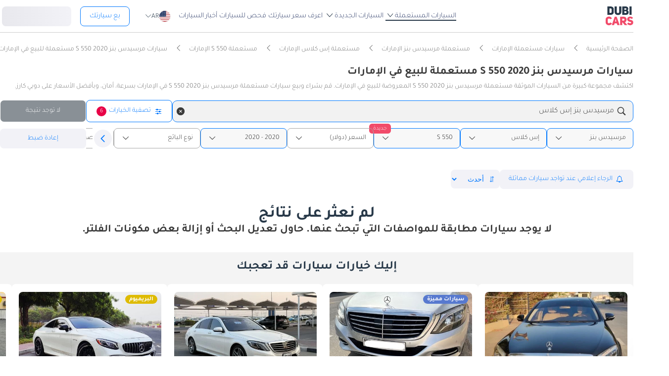

--- FILE ---
content_type: text/html; charset=UTF-8
request_url: https://www.dubicars.com/ar/uae/used/mercedes-benz/s-550/2020
body_size: 27843
content:
<!doctype html> <!--[if lt IE 7]><html lang="ar" dir="rtl" class="no-js lt-ie9 lt-ie8 lt-ie7  "><![endif]--> <!--[if IE 7]><html lang="ar" dir="rtl" class="no-js lt-ie9 lt-ie8  "><![endif]--> <!--[if IE 8]><html lang="ar" dir="rtl" class="no-js lt-ie9  "><![endif]--> <!--[if IE 9]><html lang="ar" dir="rtl" class="no-js ie9  "><![endif]--> <!--[if gt IE 8]><!--><html lang="ar" dir="rtl" class="no-js  "><!--<![endif]--> <head> <meta charset="utf8"> <meta http-equiv="X-UA-Compatible" content="IE=edge,chrome=1"> <meta name="viewport" content="width=device-width, initial-scale=1.0, maximum-scale=1.0, user-scalable=no"> <meta name="HandheldFriendly" content="true" /> <meta name="theme-color" content="#FFF"> <link rel="stylesheet" href="/css/nav-ar.css?id=2552fa1ff5b9d423f8f253a7b53f1cd6" />     
    <link rel="preload" href="/css/new-search-critical.css?v=3349c12e068e2c357142d6302cb9d295e4f" as="style"/>
 <title>سيارات مرسيدس بنز S 550 2020 مستعملة للبيع الإمارات</title> <meta name="title" content="سيارات مرسيدس بنز S 550 2020 مستعملة للبيع الإمارات"> <meta name="description" content="مرسيدس بنز S 550 2020 مستعملة للبيع في الإمارات. اعثر على أفضل S 550 2020 مستعملة ابتداءً من TBD درهم إماراتي فقط۔"> <meta name="locality" content="الإمارات" /> <meta name="google-signin-client_id" content="630552264331-b11bik276tde55qg1hapqspvibi48oh7.apps.googleusercontent.com"> <meta name="csrf-token" content="" />  <meta property="og:url" content="https://www.dubicars.com/ar/uae/used/mercedes-benz/s-550/2020"> <meta property="og:image" itemprop="image" content="https://www.dubicars.com/images/opengraph-intro.png"> <meta property="og:type" content="website"> <meta property="og:title" content="سيارات مرسيدس بنز S 550 2020 مستعملة للبيع الإمارات"> <meta property="og:description" content="مرسيدس بنز S 550 2020 مستعملة للبيع في الإمارات. اعثر على أفضل S 550 2020 مستعملة ابتداءً من TBD درهم إماراتي فقط۔"> <meta property="og:site_name" content="DubiCars"> <meta property="fb:app_id" content="1462870640641980"> <meta name="twitter:card" content="summary_large_image"> <meta name="twitter:site" content="@dubicars"> <meta name="twitter:creator" content="@dubicars"> <meta name="twitter:title" content="سيارات مرسيدس بنز S 550 2020 مستعملة للبيع الإمارات"> <meta name="twitter:description" content="مرسيدس بنز S 550 2020 مستعملة للبيع في الإمارات. اعثر على أفضل S 550 2020 مستعملة ابتداءً من TBD درهم إماراتي فقط۔"> <meta name="twitter:image" content="https://www.dubicars.com/images/opengraph-intro.png">  <link rel="canonical" href="https://www.dubicars.com/ar/uae/used/mercedes-benz/s-550/2020">    <link rel="shortcut icon" media="(prefers-color-scheme:light)" href="/img/favicon_32x32.png" type="image/png" sizes="32x32"> <link rel="shortcut icon" href="/img/favicon_48x48.png" sizes="48x48" type="image/png"> <link rel="apple-touch-icon" href="/img/ios/apple-touch-icon-precomposed-180x180.png" sizes="180x180"> <link rel="manifest" href="/manifest.json">  <link rel="dns-prefetch" href="//dubicars-a.akamaihd.net/">  <link rel="dns-prefetch" href="//ajax.googleapis.com/">  <link rel="dns-prefetch" href="//connect.facebook.net/">  <link rel="dns-prefetch" href="//www.google-analytics.com/">  <link rel="dns-prefetch" href="//www.facebook.com/">  <link rel="dns-prefetch" href="//www.googletagmanager.com/">      <link rel="alternate" hreflang="ar" href="https://www.dubicars.com/ar/uae/used/mercedes-benz/s-550/2020" />   <link rel="alternate" hreflang="en" href="https://www.dubicars.com/uae/used/mercedes-benz/s-550/2020" />   		<link rel="alternate" hreflang="x-default" href="https://www.dubicars.com/uae/used/mercedes-benz/s-550/2020" />

		    <link rel="stylesheet" href="/css/new-search-critical.css?v=3349c12e068e2c357142d6302cb9d295e4f" media="screen, projection" type="text/css">
    <style>
        /* top spot ad */
        @media  screen and (max-width: 1191px){#top-spot-placeholder{height:calc(52vw + 212px)}} @media  screen and (min-width: 1192px){#top-spot-placeholder{height:692px}}
        @media  screen and (max-width: 1191px){#app-promotion{width: calc(100vw - 32px) !important;flex-direction: column !important;}}

    </style>
    <script>
        window.open_search_url = `https://api-suggestions.dubicars.com/suggestions`; window.makeModelTrimSuggestionsUrl = `https://api-suggestions.dubicars.com/v1/search-make-model-trim-suggestions`; window.selected_filters = {"ul":{"id":"US","name":"United States","name_en":"United States"},"ma":{"id":69,"name":"\u0645\u0631\u0633\u064a\u062f\u0633 \u0628\u0646\u0632","name_en":"Mercedes-Benz","hasTaxonomy":true},"mo":{"id":[1042],"name":["S 550"],"name_en":["S 550"]},"mg":{"id":409,"name":"\u0625\u0633 \u0643\u0644\u0627\u0633","name_en":"S-Class"},"yf":{"id":"2020","name":"2020"},"yt":{"id":"2020","name":"2020"},"cr":{"id":"USD","name":"\u062f\u0648\u0644\u0627\u0631","name_en":"USD"},"c":{"id":"used","name":"\u0645\u0633\u062a\u0639\u0645\u0644\u0629 ","name_en":"Used"},"eo":{"id":"export-only","name":"\u0644\u0644\u062a\u0635\u062f\u064a\u0631 \u0641\u0642\u0637","name_en":"Export only"},"o":{"id":"","name":"","name_en":""}}; window.default_filters = {"ul":{"id":"US","name":"United States","name_en":"United States"},"eo":{"id":["export-only"],"name":["\u0644\u0644\u062a\u0635\u062f\u064a\u0631 \u0641\u0642\u0637"],"name_en":["Export only"]},"cr":{"id":"USD","name":"\u062f\u0648\u0644\u0627\u0631","name_en":"USD"},"c":{"id":"new-and-used","name":"\u062c\u062f\u064a\u062f \u0648 \u0645\u0633\u062a\u0639\u0645\u0644","name_en":"New and Used"},"set":{"id":"bu","name":"\u0643\u0627\u0634","name_en":"Cash"},"k":{"id":"","name":"","name_en":""},"ma":{"id":"","name":"","name_en":""},"mg":{"id":"","name":"","name_en":""},"mo":{"id":"","name":"","name_en":""},"tr":{"id":"","name":"","name_en":""},"b":{"id":"","name":"","name_en":""},"pf":{"id":"","name":"","name_en":""},"pt":{"id":"","name":"","name_en":""},"emif":{"id":"","name":"","name_en":""},"emit":{"id":"","name":"","name_en":""},"yf":{"id":"","name":"","name_en":""},"yt":{"id":"","name":"","name_en":""},"kf":{"id":"","name":"","name_en":""},"kt":{"id":"","name":"","name_en":""},"stsd":{"id":"","name":"","name_en":""},"cy":{"id":"","name":"","name_en":""},"co":{"id":"","name":"","name_en":""},"s":{"id":"","name":"","name_en":""},"gi":{"id":"","name":"","name_en":""},"f":{"id":"","name":"","name_en":""},"g":{"id":"","name":"","name_en":""},"l":{"id":"","name":"","name_en":""},"st":{"id":"","name":"","name_en":""},"did":{"id":"","name":"","name_en":""},"o":{"id":"","name":"","name_en":""},"dr":{"id":"","name":"","name_en":""},"mf":{"id":"","name":"","name_en":""}}; window.current_filters = {}; window.modified_filters = {"eo":{"id":["can-be-exported","export-only"],"name":["\u0642\u0627\u0628\u0644 \u0644\u0644\u062a\u0635\u062f\u064a\u0631","\u0644\u0644\u062a\u0635\u062f\u064a\u0631 \u0641\u0642\u0637"],"name_en":["Exportable","Export only"]}}; window.badges = [{"id":1,"name":"\u0633\u0648\u0642 \u0627\u0644\u0625\u0645\u0627\u0631\u0627\u062a \u0627\u0644\u0639\u0631\u0628\u064a\u0629 \u0627\u0644\u0645\u062a\u062d\u062f\u0629 \u0641\u0642\u0637","icon_path":"https:\/\/mcusercontent.com\/e611290bd709b3ad5069261c2\/images\/698994eb-697c-1d63-0d26-5d989fa17a73.png","is_clickable":true,"popup_content":"\u0647\u0630\u0647 \u0627\u0644\u0645\u0631\u0643\u0628\u0629 \u0645\u064f\u0639\u0631\u0648\u0636\u0629 \u0644\u0644\u0628\u064a\u0639 \u0641\u064a \u0627\u0644\u0625\u0645\u0627\u0631\u0627\u062a \u0627\u0644\u0639\u0631\u0628\u064a\u0629 \u0627\u0644\u0645\u062a\u062d\u062f\u0629 \u0641\u0642\u0637.","enabled_locations":["fpa_mobile_below_images","fpa_desktop_under_title"]},{"id":2,"name":"\u0644\u0644\u062a\u0635\u062f\u064a\u0631 \u0641\u0642\u0637","icon_path":"https:\/\/mcusercontent.com\/e611290bd709b3ad5069261c2\/images\/1134f7c0-bef8-1dda-93bd-55b8a8a83b6f.png","is_clickable":true,"popup_content":"\u0647\u0630\u0647 \u0627\u0644\u0645\u0631\u0643\u0628\u0629 \u0645\u064f\u062e\u0635\u0635\u0629 \u0644\u0644\u062a\u0635\u062f\u064a\u0631 \u0641\u0642\u0637 \u0648\u0644\u064a\u0633\u062a \u0645\u064f\u062e\u0635\u0635\u0629 \u0644\u0633\u0648\u0642 \u0627\u0644\u0625\u0645\u0627\u0631\u0627\u062a \u0627\u0644\u0639\u0631\u0628\u064a\u0629 \u0627\u0644\u0645\u062a\u062d\u062f\u0629.","enabled_locations":["fpa_mobile_below_images","fpa_desktop_under_title"]},{"id":4,"name":"\u0628\u0627\u0626\u0639 \u0645\u0648\u062b\u0651\u0642","icon_path":"https:\/\/mcusercontent.com\/e611290bd709b3ad5069261c2\/images\/461fa939-3f3d-5978-9f5e-cf6617e4fa51.png","is_clickable":true,"popup_content":"\u062a\u0645 \u0627\u0644\u062a\u062d\u0642\u0642 \u0645\u0646 \u0647\u0630\u0627 \u0627\u0644\u0628\u0627\u0626\u0639 \u0645\u0646 \u0642\u0650\u0628\u0644\r\n\u062f\u0648\u0628\u064a \u0643\u0627\u0631\u0632\r\n\u0648\u0647\u0648 \u0645\u064f\u0631\u062e\u0651\u0635 \u0644\u0647 \u0642\u0627\u0646\u0648\u0646\u064b\u0627 \u0628\u0627\u0644\u0639\u0645\u0644 \u0641\u064a \u0627\u0644\u0625\u0645\u0627\u0631\u0627\u062a \u0627\u0644\u0639\u0631\u0628\u064a\u0629 \u0627\u0644\u0645\u062a\u062d\u062f\u0629.","enabled_locations":["fpa_desktop_seller_info","fpa_mobile_seller_info","fpa_mobile_below_images"]},{"id":6,"name":"\u0627\u0633\u062a\u062c\u0627\u0628\u0629 \u0633\u0631\u064a\u0639\u0629","icon_path":"https:\/\/mcusercontent.com\/e611290bd709b3ad5069261c2\/images\/508033a6-a3e0-f6c5-b3f6-448961ccf352.png","is_clickable":true,"popup_content":"\u0627\u0644\u0628\u0627\u0626\u0639\u0648\u0646 \u0627\u0644\u062d\u0627\u0635\u0644\u0648\u0646 \u0639\u0644\u0649 \u0634\u0627\u0631\u0629 \"\u0627\u0644\u0627\u0633\u062a\u062c\u0627\u0628\u0629 \u0627\u0644\u0633\u0631\u064a\u0639\u0629\" \u064a\u062a\u0645\u064a\u0632\u0648\u0646 \u0628\u0633\u0631\u0639\u0629 \u0631\u062f\u0651\u0647\u0645 \u0639\u0644\u0649 \u0627\u0644\u0639\u0645\u0644\u0627\u0621.","enabled_locations":["serp_desktop_bottom","serp_mobile_below_images","fpa_desktop_seller_info","fpa_mobile_seller_info","fpa_mobile_below_images"]},{"id":7,"name":"\u0636\u0645\u0627\u0646","icon_path":"https:\/\/mcusercontent.com\/e611290bd709b3ad5069261c2\/images\/bc4f9e5d-d8ca-eb38-de4c-db4ea6ef64c8.png","is_clickable":true,"popup_content":"\u062a\u0634\u0645\u0644 \u0647\u0630\u0647 \u0627\u0644\u0645\u0631\u0643\u0628\u0629 \u0636\u0645\u0627\u0646\u064b\u0627 \u0633\u0627\u0631\u064a\u064b\u0627. \u0642\u062f \u064a\u062e\u062a\u0644\u0641 \u0646\u0648\u0639 \u0627\u0644\u062a\u063a\u0637\u064a\u0629 \u0648\u0634\u0631\u0648\u0637\u0647\u0627. \u064a\u064f\u0631\u062c\u0649\r\n\u0627\u0644\u062a\u0623\u0643\u062f \u0645\u0646 \u0627\u0644\u062a\u0641\u0627\u0635\u064a\u0644 \u0645\u0639 \u0627\u0644\u0628\u0627\u0626\u0639.","enabled_locations":["listing_carousel_card","serp_desktop_bottom","serp_mobile_below_images","fpa_mobile_below_images","fpa_desktop_under_title"]},{"id":8,"name":"\u0645\u0642\u0648\u062f \u064a\u0645\u064a\u0646","icon_path":"","is_clickable":false,"popup_content":null,"enabled_locations":["serp_desktop_images","serp_mobile_images"]}];

        window.kavakDealer = 2194;
        window.cars24Dealer = 2363;
        window.brabusDealer = 3072;
    </script>
					<script>
		dataLayer = [{
			"page": "search-new"
		}];
	</script>
	<script data-no-instant>
		var html = document.getElementsByTagName('html')[0];
		html.className = html.className.replace(/no-js/, 'js');
		dubicars = {
							custom: false,
						maps_initialized : function () {if(typeof dubicars.cb !== 'undefined') {dubicars.cb();}},
							aurl: null,
					};

		if (window.location.href.indexOf("#login") > -1 && dubicars.aurl) {
			document.location = dubicars.aurl;
		}

	</script>

		<script type="text/javascript" data-no-instant>
		!function(a){var b=/iPhone/i,c=/iPod/i,d=/iPad/i,e=/(?=.*\bAndroid\b)(?=.*\bMobile\b)/i,f=/Android/i,g=/(?=.*\bAndroid\b)(?=.*\bSD4930UR\b)/i,h=/(?=.*\bAndroid\b)(?=.*\b(?:KFOT|KFTT|KFJWI|KFJWA|KFSOWI|KFTHWI|KFTHWA|KFAPWI|KFAPWA|KFARWI|KFASWI|KFSAWI|KFSAWA)\b)/i,i=/IEMobile/i,j=/(?=.*\bWindows\b)(?=.*\bARM\b)/i,k=/BlackBerry/i,l=/BB10/i,m=/Opera Mini/i,n=/(CriOS|Chrome)(?=.*\bMobile\b)/i,o=/(?=.*\bFirefox\b)(?=.*\bMobile\b)/i,p=new RegExp("(?:Nexus 7|BNTV250|Kindle Fire|Silk|GT-P1000)","i"),q=function(a,b){return a.test(b)},r=function(a){var r=a||navigator.userAgent,s=r.split("[FBAN");return"undefined"!=typeof s[1]&&(r=s[0]),this.apple={phone:q(b,r),ipod:q(c,r),tablet:!q(b,r)&&q(d,r),device:q(b,r)||q(c,r)||q(d,r)},this.amazon={phone:q(g,r),tablet:!q(g,r)&&q(h,r),device:q(g,r)||q(h,r)},this.android={phone:q(g,r)||q(e,r),tablet:!q(g,r)&&!q(e,r)&&(q(h,r)||q(f,r)),device:q(g,r)||q(h,r)||q(e,r)||q(f,r)},this.windows={phone:q(i,r),tablet:q(j,r),device:q(i,r)||q(j,r)},this.other={blackberry:q(k,r),blackberry10:q(l,r),opera:q(m,r),firefox:q(o,r),chrome:q(n,r),device:q(k,r)||q(l,r)||q(m,r)||q(o,r)||q(n,r)},this.seven_inch=q(p,r),this.any=this.apple.device||this.android.device||this.windows.device||this.other.device||this.seven_inch,this.phone=this.apple.phone||this.android.phone||this.windows.phone,this.tablet=this.apple.tablet||this.android.tablet||this.windows.tablet,"undefined"==typeof window?this:void 0},s=function(){var a=new r;return a.Class=r,a};"undefined"!=typeof module&&module.exports&&"undefined"==typeof window?module.exports=r:"undefined"!=typeof module&&module.exports&&"undefined"!=typeof window?module.exports=s():"function"==typeof define&&define.amd?define("isMobile",[],a.isMobile=s()):a.isMobile=s()}(this);
	</script>
	<script type="text/javascript">
		var cookieHelper={get:function(e){var t=document.cookie.split("; ");for(var n=0;n<t.length;n++){var r=t[n].split("=");if(r&&r[0]===e)return unescape(r[1])}},set:function(e,t,n){var r=new Date;r.setDate(r.getDate()+n||7);return document.cookie=e+"="+escape(t)+"; expires="+r.toGMTString()+"; path=/"},delete:function(e){this.set(e,"",-1)}};

		function replaceImage(elementId, title, src, srcset, srcHighRes, srcsetHighRes, index, width) {
			var isMobileDevice = (isMobile.phone || isMobile.tablet),
				img = document.getElementById(elementId),
				isWSupported = ('sizes' in document.getElementsByTagName('img')[0]),
				devicePixelRatio = 1;

			if (window.hasOwnProperty !== 'undefined') {
				if (window.hasOwnProperty('devicePixelRatio')) {
					devicePixelRatio = window.devicePixelRatio;
				} else if (window.screen.hasOwnProperty('deviceXDPI')) {
					devicePixelRatio = window.screen.deviceXDPI;
				}
			}

			var newImg = document.createElement('img'),
					altAttr = document.createAttribute('alt'),
					srcAttr = document.createAttribute('src'),
					dataSrcAttr = document.createAttribute('data-src'),
					srcsetAttr = document.createAttribute('srcset'),
					dataSrcsetAttr = document.createAttribute('data-srcset'),
					widthAtrr = document.createAttribute('width');

			newImg.onerror = function () {
				var src = this.src,
					srcSet = this.srcset;

				srcSet = srcSet.replace(' 2x', '');

				if (src.indexOf('?') >= 0) {
					src = src.substring(0, src.indexOf('?'));
				}

				if (srcSet.indexOf('?') >= 0) {
					srcSet = srcSet.substring(0, srcSet.indexOf('?'));
				}

				this.onerror = null;

				image.src = src + '?' + Math.floor((Math.random() * 100) + 1);
				image.srcset = srcSet + '?' + Math.floor((Math.random() * 100) + 1) + ' 2x';
			};

			altAttr.value = title;
			if (index < 4) {
				if (!isWSupported && devicePixelRatio > 1) {
					srcAttr.value = "//www.dubicars.com/" + srcsetHighRes.replace(' 2x', '');
					srcsetAttr.value = "";
				} else {
					srcAttr.value = "//www.dubicars.com/" + (isMobileDevice? srcHighRes : src);
					srcsetAttr.value = "//www.dubicars.com/" + (isMobileDevice? srcsetHighRes : srcset);
				}

				newImg.setAttributeNode(srcAttr);
				newImg.setAttributeNode(srcsetAttr);
			} else {
				if (!isWSupported && devicePixelRatio > 1) {
					dataSrcAttr.value = "//www.dubicars.com/" + srcsetHighRes.replace(' 2x', '');
					dataSrcsetAttr.value = "";
				} else {
					dataSrcAttr.value = "//www.dubicars.com/" + (isMobileDevice? srcHighRes : src);
					dataSrcsetAttr.value = "//www.dubicars.com/" + (isMobileDevice? srcsetHighRes : srcset);
				}
				newImg.setAttributeNode(dataSrcAttr);
				newImg.setAttributeNode(dataSrcsetAttr);
			}
			widthAtrr.value = (width !== undefined ? ' width="' + width + '"' : '') + '>';

			newImg.setAttributeNode(altAttr);

			var attrs = img.attributes;

			for (var i= 0; i < attrs.length; i++) {
				var attr = attrs[i];

				if (!newImg.hasAttribute(attr.name)) {
					var newAttr = document.createAttribute(attr.name);
					newAttr.value = attr.value;

					newImg.setAttributeNode(newAttr);
				}
			}

			if (width !== undefined) {
				newImg.setAttributeNode(widthAtrr);
			}

			img.parentNode.replaceChild(newImg, img);

		}
	</script>

	<script>
		(function (w,d,dn,t){w[dn]=w[dn]||[];w[dn].push({eventType:'init',value:t,dc:''});
		var f=d.getElementsByTagName('script')[0],c=d.createElement('script');c.async=true; c.src='https://tags.creativecdn.com/1iHYplkH2V7077YCVZ7k.js'; f.parentNode.insertBefore(c,f);})(window,document,'rtbhEvents','1iHYplkH2V7077YCVZ7k'); 
	</script>
		 <script type="application/ld+json">{"@context":"https:\/\/schema.org","@type":"Organization","name":"Dubicars","alternateName":"دوبي كارز","legalName":"Dubicars International FZ-LLC","url":"https:\/\/www.dubicars.com\/ar","logo":"https:\/\/www.dubicars.com\/images\/logo.svg","slogan":"سيارة للبيع في الامارات","sameAs":["https:\/\/www.facebook.com\/dubaicars","http:\/\/instagram.com\/dubicars","https:\/\/www.linkedin.com\/company\/dubicars","https:\/\/www.youtube.com\/channel\/UC1AMnL-nADBk8T2ffAcUGqA"]}</script> 			<!-- Google Tag Manager -->
	<script data-no-instant>(function(w,d,s,l,i){w[l]=w[l]||[];w[l].push({'gtm.start':
		new Date().getTime(),event:'gtm.js'});var f=d.getElementsByTagName(s)[0],
			j=d.createElement(s),dl=l!='dataLayer'?'&l='+l:'';j.async=true;j.src=
			'//www.googletagmanager.com/gtm.js?id='+i+dl;f.parentNode.insertBefore(j,f);
		})(window,document,'script','dataLayer','GTM-KTSF7X');
	</script>
	<!-- End Google Tag Manager -->

			<link rel="prefetch" as="style" href="/css/new-search-critical.css?v=3349c12e068e2c357142d6302cb9d295e4f">
	<link rel="preconnect" href="https://api-suggestions.dubicars.com/suggestions" crossorigin>

		<!-- Paste this right before your closing </head> tag -->
<script type="text/javascript">
  (function (f, b) { if (!b.__SV) { var e, g, i, h; window.mixpanel = b; b._i = []; b.init = function (e, f, c) { function g(a, d) { var b = d.split("."); 2 == b.length && ((a = a[b[0]]), (d = b[1])); a[d] = function () { a.push([d].concat(Array.prototype.slice.call(arguments, 0))); }; } var a = b; "undefined" !== typeof c ? (a = b[c] = []) : (c = "mixpanel"); a.people = a.people || []; a.toString = function (a) { var d = "mixpanel"; "mixpanel" !== c && (d += "." + c); a || (d += " (stub)"); return d; }; a.people.toString = function () { return a.toString(1) + ".people (stub)"; }; i = "disable time_event track track_pageview track_links track_forms track_with_groups add_group set_group remove_group register register_once alias unregister identify name_tag set_config reset opt_in_tracking opt_out_tracking has_opted_in_tracking has_opted_out_tracking clear_opt_in_out_tracking start_batch_senders people.set people.set_once people.unset people.increment people.append people.union people.track_charge people.clear_charges people.delete_user people.remove".split( " "); for (h = 0; h < i.length; h++) g(a, i[h]); var j = "set set_once union unset remove delete".split(" "); a.get_group = function () { function b(c) { d[c] = function () { call2_args = arguments; call2 = [c].concat(Array.prototype.slice.call(call2_args, 0)); a.push([e, call2]); }; } for ( var d = {}, e = ["get_group"].concat( Array.prototype.slice.call(arguments, 0)), c = 0; c < j.length; c++) b(j[c]); return d; }; b._i.push([e, f, c]); }; b.__SV = 1.2; e = f.createElement("script"); e.type = "text/javascript"; e.async = !0; e.src = "undefined" !== typeof MIXPANEL_CUSTOM_LIB_URL ? MIXPANEL_CUSTOM_LIB_URL : "file:" === f.location.protocol && "//cdn.mxpnl.com/libs/mixpanel-2-latest.min.js".match(/^\/\//) ? "https://cdn.mxpnl.com/libs/mixpanel-2-latest.min.js" : "//cdn.mxpnl.com/libs/mixpanel-2-latest.min.js"; g = f.getElementsByTagName("script")[0]; g.parentNode.insertBefore(e, g); } })(document, window.mixpanel || []);
</script>		<script type="text/javascript">
    if (!window.clevertap) {
        var clevertap = {event:[], profile:[], account:[], onUserLogin:[], notifications:[], privacy:[]};
        // replace with the CLEVERTAP_ACCOUNT_ID with the actual ACCOUNT ID value from your Dashboard -> Settings page
        clevertap.account.push({"id": "RZK-548-847Z"});
        clevertap.privacy.push({optOut: false}); //set the flag to true, if the user of the device opts out of sharing their data
        clevertap.privacy.push({useIP: true}); //set the flag to true, if the user agrees to share their IP data
        (function () {
            var wzrk = document.createElement('script');
            wzrk.type = 'text/javascript';
            wzrk.async = true;
            wzrk.src = ('https:' == document.location.protocol ? 'https://d2r1yp2w7bby2u.cloudfront.net' : 'http://static.clevertap.com') + '/js/clevertap.min.js';
            var s = document.getElementsByTagName('script')[0];
            s.parentNode.insertBefore(wzrk, s);
        })();
    }

    if(window?.Notification?.permission == "default") {
        clevertap.notifications.push({
            "titleText": "Get notified about the latest cars & offers!",
            "bodyText": "We'll send you a notification when there are new cars and great offers.",
            "okButtonText": "Yes, notify me",
            "rejectButtonText": "No, thanks",
            "okButtonColor": "#f28046",
            // "askAgainTimeInSeconds": 5,
            "serviceWorkerPath": "/clevertap_sw.js"
        });
    }
</script>
		<script>
			window.SERP_SEARCH_URL = "https://serp.dubicars.com/";
			window.current_user = null;
			window.isMobile = {
				phone: window.innerWidth <= 1191,
				device: window.innerWidth > 1191
			};
		</script>
	</head>

	<body id="search-new-page" class=" " data-dfp-id="179489212" data-maps-api-key="AIzaSyBhqF46YcwcUV0FTnPqql25MM-wZe-YBLU" mixpanel-token="e1966028f1156fa741c6159d3da0cac0" data-js-update="https://www.dubicars.com/ar/ajax/parts?page_id=search-new&parts=header,footer"
		data-js-update="/ar/ajax/parts?page_id=search-new&parts=header,footer"
    rtb-event=" category "
    page_type = " classifieds_pretty_serp  "
>
		<noscript>
			<iframe src="//www.googletagmanager.com/ns.html?id=GTM-KTSF7X" height="0" width="0" style="display:none;visibility:hidden"></iframe>
		</noscript>

				 <div class="dubicars-wrapper"> <div id="header-navigation"> <div id="mobile-top-header" >  <a href="https://www.dubicars.com/ar" class="logo"> <img src="/images/logo.svg" alt="Dubicars.com" width="56" height="38" fetchpriority="low" loading="lazy"> </a>  <div id="mobile-header-ctas"> <a href="https://www.dubicars.com/ar/sell-your-car" data-track data-clevertap='{"event": "sell_page_opened", "source_of_action": "top_nav_bar"}' data-mixpanel data-gtm='{"category":"PrivateAd","action": "headerSellButton", "label": "Click on sell car on header", "event": "addEvent"}' class="nav-button"> بع </a> <a href="https://dubicars.page.link/3euE" class="app-download-button phone-only"> تطبيق </a> <div id="mobile-nav-menu"> <span></span> </div> </div> </div> <div id="mobile-nav-back-cover"></div> <div id="header-nav-wrapper" referral_location="navbar"> <link rel="stylesheet" href="/css/login-box-new.css?id=e86e2fedabeb4dd19a12464451367d9b"> <ul id="header-nav-auth-links" class="phone-only"> <li class="login guest-only"> <a href="#" onclick="event.preventDefault(); showLoginPopup();" class="login auth-link auth-btn default-btn" data-user-type="none" referral_location="my-account-button"> تسجيل دخول / التسجيل </a> </li> <li class="profile-header logged-in-only hidden"> <div class="nameInitials"> <p class="m-0"></p> </div> <div class="info-container"> <p class="username overflow-ellipsis"></p> <a href="https://www.dubicars.com/ar/account/profile" class="view-profile pt-0">عرض حسابك</a> </div> </li> <li class="dealer_manager-only other-role-only pb-24 click-link w-100 hidden"><a data-no-instant href="#" data-user-type="dealer"><strong>معرض سيارات </strong>إداري</a></li> <li class="showroom_sales-only pb-24 click-link w-100 hidden"><a data-no-instant href="#" data-user-type="dealer"><strong>معرض </strong> إداري</a></li> <li class="company-name showroom_sales-only pb-24 click-link w-100 hidden"></li> <li class="photographer-only pb-24 click-link w-100 hidden"><a data-no-instant href="https://www.dubicars.com/ar/photographer/dealers" data-user-type="internal">مصور</a></li> <li class="internal-user-only pb-24 click-link w-100 hidden"> <a data-no-instant href="https://www.dubicars.com/ar/admin" data-user-type="internal">إداري</a></li> <li class="always-show pb-24 click-link w-100 "><a href="https://www.dubicars.com/ar/car-valuation">اعرف سعر سيارتك</a></li> <li class="always-show pb-24 click-link w-100 "><a href="https://www.dubicars.com/ar/vehicle-inspection" data-track data-ga4='{"event": "inspection_page_opened", "source_of_action": "homepage"}' data-moengage='{"event": "inspection_page_opened", "source_of_action": "top_nav_bar"}' data-clevertap='{"event": "inspection_clicked", "source_of_action": "top_nav_bar"}' '>فحص  للسيارات</a> </li> <li class="always-show pb-24 click-link w-100 "> <a href="https://www.dubicars.com/ar/sell-your-car">بع سيارتك</a> </li> <li class="always-show pb-24 click-link w-100 "> <a data-no-instant href="https://www.dubicars.com/ar/account/cars" data-user-type="user">إعلاناتي</a> </li> <li class="logged-in-only logout-link click-link w-100 phone-only hidden"> <a data-no-instant href="https://www.dubicars.com/ar/logout" class="logout text-ios-blue"> الخروج </a> </li> </ul> <div id="header-nav-desktop"> <div class="nav-items"> <a href="https://www.dubicars.com/ar" class="logo"> <img src="/images/logo.svg?342" alt="Dubicars.com" width="65" height="44" loading="lazy" fetchpriority="low"> </a> <nav class="header-nav"> <ul> <li class="active"> <a href="#" data-expand-nav="used-cars-menu">السيارات المستعملة <img src="/images/icon-arrow-dropdown.svg" class="icon-down-open-big" alt="toggle icon" /></a> </li> <li class=""> <a href="#" data-expand-nav="new-cars-menu">السيارات الجديدة <img src="/images/icon-arrow-dropdown.svg" class="icon-down-open-big" alt="toggle icon" /></a> </li> <li class=""> <a href="https://www.dubicars.com/ar/car-valuation" data-clevertap='{"event": "valuation_clicked", "source_of_action": "top_nav_bar"}'>اعرف سعر سيارتك</a> </li> <li class=""> <a href="https://www.dubicars.com/ar/vehicle-inspection" data-track data-ga4='{"event": "inspection_page_opened", "source_of_action": "homepage"}' data-moengage='{"event": "inspection_page_opened", "source_of_action": "top_nav_bar"}' data-clevertap='{"event": "inspection_clicked", "source_of_action": "top_nav_bar"}' >فحص  للسيارات</a> </li> <li class=""> <a href="/news/ar">أخبار السيارات</a> </li> <li> <div class="dropdown-btn gap-6 pos-rel d-flex align-center" data-expand-nav="language-and-country-dropdown"> <span class="flag-container-new"> <img src="/images/flags/us.svg?321" class="user-location-flag" width="24" height="24" alt="flag" fetchpriority="low" /> </span> <span class="country-language-text d-flex align-center">  <p>AR</p>  </span> <img src="/images/icon-arrow-dropdown.svg" class="icon-down-open-big" alt="toggle icon" /> </div> <div class="new-dropdown border-radius-8 desktop-only" id="language-and-country-dropdown"> <ul class="flex-col"> <li class="language-option"> <div class="d-flex flex-col"> <span>اللغة</span> <a href="https://www.dubicars.com/uae/used/mercedes-benz/s-550/2020" data-lang="en" >English - EN</a> <a href="https://www.dubicars.com/ar/uae/used/mercedes-benz/s-550/2020" data-lang="ar"  class="active" >العربية - AR</a> </div> </li> <li class="shipping-option"> <div class="d-flex flex-col"> <div class="d-flex justify-between"> <span>بلد الشحن</span> <span id="user-location-nav" load-component-on-click="user-location-popup" component-version="1.0.4" class="text-ios-blue">تغيير</span> </div> <div class="d-flex align-center gap-6"> <div class="flag-container-new d-flex align-center gap-6"> <img src="/images/flags/us.svg?321" class="user-location-flag" width="24" height="24" alt="flag" fetchpriority="low" /> </div> <b class="user-location-name"></b> </div> </div> </li> <li class="currency-option"> <a href="#" id="currency-select-nav"> العملة <span class="selected-currency "> AED </span> <img src="/images/icon-arrow-dropdown.svg" class="icon-down-open-big" alt="toggle icon" /> </a> <div id="currency-options"> <a href="#" set-currency="AED">AED</a> <a href="#" set-currency="USD">USD</a> <a href="#" set-currency="SAR">SAR</a> </div> </li> </ul> </div> </li> <li> <a href="https://www.dubicars.com/ar/sell-your-car" data-track data-clevertap='{"event": "sell_page_opened", "source_of_action": "top_nav_bar"}' data-mixpanel data-gtm='{"category":"PrivateAd","action": "headerSellButton", "label": "Click on sell car on header", "event": "addEvent"}' class="nav-button"> بع سيارتك </a> </li> <li> <link rel="stylesheet" href="/css/login-box-new.css?id=e86e2fedabeb4dd19a12464451367d9b"> <style>.auth-shimmer a,.auth-shimmer .default-btn{background:linear-gradient(90deg,#e8e8ed,#f2f2f7,#e8e8ed)!important;background-size:200% 100%!important;animation:shimmer 1.2s infinite;color:transparent!important;height:40px}@keyframes shimmer{0%{background-position:200% 0}100%{background-position:-200% 0}} </style> <ul class="desktop-only desktop-auth-links"> <li class="login guest-only  auth-shimmer "> <a href="#" onclick="event.preventDefault(); showLoginPopup();" class="login default-btn d-flex align-center justify-center" data-user-type="none" referral_location="my-account-button"> تسجيل دخول </a> </li> <li class="dropdown-btn-text logged-in-only hidden  auth-shimmer "> <div class="dropdown-btn pos-rel d-flex align-center auth-button" data-expand-nav="profile-options-dropdown"> <span class="country-language-text d-flex align-center"> <a href="javascript:void(0);" class="default-btn d-flex align-center justify-center gap-6" id="dropdown-btn-text">حسابي<i class="down-arrow ios-blue"></i></a> </span> </div> <div class="new-dropdown logged-in-only border-radius-8 profile-options" id="profile-options-dropdown"> <ul class="d-flex flex-col"> <li class="dealer_manager-only other-role-only hidden"> <a data-no-instant href="#" data-user-type="dealer"> <strong>معرض سيارات</strong>إداري </a> </li> <li class="showroom_sales-only hidden"> <a data-no-instant href="#" data-user-type="dealer"> <strong>معرض</strong> إداري </a> </li> <li class="photographer-only hidden"> <a data-no-instant href="https://www.dubicars.com/ar/photographer/dealers" data-user-type="internal">مصور </a> </li> <li class="internal-user-only hidden"><a data-no-instant href="https://www.dubicars.com/ar/admin" data-user-type="internal">إداري</a></li> <li class="user-only super_admin-only admin-only hidden"><a href="https://www.dubicars.com/ar/account/profile" class="">ملفي الشخصي</a></li> <li class="user-only super_admin-only admin-only hidden"><a data-no-instant href="https://www.dubicars.com/ar/account/saved-listings" data-user-type="user">الإعلانات المحفوظة</a></li> <li class="user-only super_admin-only admin-only hidden"><a data-no-instant href="https://www.dubicars.com/ar/account/saved-searches" data-user-type="user">البحث المحفوظ</a></li> <li class="user-only super_admin-only admin-only hidden"><a data-no-instant href="https://www.dubicars.com/ar/account/cars" data-user-type="user">إعلاناتي</a></li> <li class="logout-link logged-in-only desktop-only hidden"> <a data-no-instant href="https://www.dubicars.com/ar/logout" class="logout"> الخروج </a> </li> </ul> </div> </li> </ul> </li> </ul> </nav> </div> </div>  <div class="for-uae"> <div class="links-section mt-16 phone-only seperator" id="location-selection"> <span><strong class="fs-18 fw-700 d-block mb-8 phone-heading">بلد الشحن</strong></span> <div load-component-on-click="user-location-popup" component-version="1.0.4" id="location-element" class="mt-8"> <span id="location-input" class="d-block fs-12 user-location-name"></span> <div class="search-icon-div"> <img src="/images/icon-search-black.svg" class="search-icon" width="16" height="16" alt="Search icon" /> </div> </div> </div> </div>  <div class="header-expand-nav desktop-only" id="used-cars-menu">    <div class="links-section"> <div class="nav-bold links-expander links-dropdown">سيارات مستعملة <span class="phone-only">للبيع </span>حسب الموقع</div> <ul class="expand-list">  <li class="click-link">  <a href="https://www.dubicars.com/ar/uae/used" title="سيارات مستعملة للبيع في الإمارات"> الإمارات </a> </li>  <li class="click-link">  <a href="https://www.dubicars.com/ar/abu-dhabi/used" title="سيارات مستعملة للبيع في أبوظبي"> أبوظبي </a> </li>  <li class="click-link">  <a href="https://www.dubicars.com/ar/al-ain/used" title="سيارات مستعملة للبيع في العين"> العين </a> </li>  <li class="click-link">  <a href="https://www.dubicars.com/ar/ajman/used" title="سيارات مستعملة للبيع في عجمان"> عجمان </a> </li>  <li class="click-link">  <a href="https://www.dubicars.com/ar/dubai/used" title="سيارات مستعملة للبيع في دبي"> دبي </a> </li>  <li class="click-link">  <a href="https://www.dubicars.com/ar/fujairah/used" title="سيارات مستعملة للبيع في الفجيرة"> الفجيرة </a> </li>  <li class="click-link">  <a href="https://www.dubicars.com/ar/ras-al-khaimah/used" title="سيارات مستعملة للبيع في رأس الخيمة"> رأس الخيمة </a> </li>  <li class="click-link">  <a href="https://www.dubicars.com/ar/sharjah/used" title="سيارات مستعملة للبيع في الشارقة"> الشارقة </a> </li>  <li class="click-link">  <a href="https://www.dubicars.com/ar/umm-al-quwain/used" title="سيارات مستعملة للبيع في أم القيوين"> أم القيوين </a> </li>  </ul> </div>      <div class="links-section"> <div class="nav-bold links-expander links-dropdown">سيارات مستعملة <span class="phone-only">للبيع </span>حسب الماركة</div> <ul class="expand-list">  <li class="click-link">  <a href="https://www.dubicars.com/ar/uae/used/toyota" title="السيارات تويوتا مستعملة للبيع في الإمارات"> تويوتا </a> </li>  <li class="click-link">  <a href="https://www.dubicars.com/ar/uae/used/mercedes-benz" title="السيارات مرسيدس بنز مستعملة للبيع في الإمارات"> مرسيدس بنز </a> </li>  <li class="click-link">  <a href="https://www.dubicars.com/ar/uae/used/nissan" title="السيارات نسيام مستعملة للبيع في الإمارات"> نسيام </a> </li>  <li class="click-link">  <a href="https://www.dubicars.com/ar/uae/used/lexus" title="السيارات لكزس مستعملة للبيع في الإمارات"> لكزس </a> </li>  <li class="click-link">  <a href="https://www.dubicars.com/ar/uae/used/bmw" title="السيارات بي ام دبليو مستعملة للبيع في الإمارات"> بي ام دبليو </a> </li>  <li class="click-link">  <a href="https://www.dubicars.com/ar/uae/used/ford" title="السيارات فورد مستعملة للبيع في الإمارات"> فورد </a> </li>  <li class="click-link">  <a href="https://www.dubicars.com/ar/uae/used/land-rover" title="السيارات لاند روفر مستعملة للبيع في الإمارات"> لاند روفر </a> </li>  <li class="click-link">  <a href="https://www.dubicars.com/ar/uae/used/hyundai" title="السيارات هيونداي مستعملة للبيع في الإمارات"> هيونداي </a> </li>  <li class="click-link">  <a href="https://www.dubicars.com/ar/uae/used/chevrolet" title="السيارات شيفروليه مستعملة للبيع في الإمارات"> شيفروليه </a> </li>  </ul> </div>      <div class="links-section"> <div class="nav-bold links-expander links-dropdown">سيارات مستعملة <span class="phone-only">للبيع </span>حسب الموديل</div> <ul class="expand-list">  <li class="click-link">  <a href="https://www.dubicars.com/ar/uae/used/toyota/land-cruiser" title="السيارات تويوتا لاند كروزر مستعملة للبيع في الإمارات"> تويوتا لاند كروزر </a> </li>  <li class="click-link">  <a href="https://www.dubicars.com/ar/uae/used/nissan/patrol" title="السيارات نيسان باترول مستعملة للبيع في الإمارات"> نيسان باترول </a> </li>  <li class="click-link">  <a href="https://www.dubicars.com/ar/uae/used/toyota/prado" title="السيارات تويوتا برادو مستعملة للبيع في الإمارات"> تويوتا برادو </a> </li>  <li class="click-link">  <a href="https://www.dubicars.com/ar/uae/used/toyota/camry" title="السيارات تويوتا كامري مستعملة للبيع في الإمارات"> تويوتا كامري </a> </li>  <li class="click-link">  <a href="https://www.dubicars.com/ar/uae/used/nissan/altima" title="السيارات نيسان ألتيما مستعملة للبيع في الإمارات"> نيسان ألتيما </a> </li>  <li class="click-link">  <a href="https://www.dubicars.com/ar/uae/used/toyota/rav-4" title="السيارات تويوتا راف 4 مستعملة للبيع في الإمارات"> تويوتا راف 4 </a> </li>  <li class="click-link">  <a href="https://www.dubicars.com/ar/uae/used/ford/mustang" title="السيارات فورد موستانج مستعملة للبيع في الإمارات"> فورد موستانج </a> </li>  <li class="click-link">  <a href="https://www.dubicars.com/ar/uae/used/toyota/corolla" title="السيارات تويوتا كورولا مستعملة للبيع في الإمارات"> تويوتا كورولا </a> </li>  <li class="click-link">  <a href="https://www.dubicars.com/ar/uae/used/toyota/hilux" title="السيارات تويوتا هيلوكس مستعملة للبيع في الإمارات"> تويوتا هيلوكس </a> </li>  </ul> </div>     <div class="links-section"> <div class="nav-bold links-expander links-dropdown">سيارات مستعملة <span class="phone-only">للبيع </span>حسب نوع المركبات</div> <ul class="expand-list">  <li class="click-link">  <a href="https://www.dubicars.com/ar/uae/used/sedan" title="صالون مستعملة للبيع في الإمارات"> صالون </a> </li>  <li class="click-link">  <a href="https://www.dubicars.com/ar/uae/used/suv" title="دفع رباعي/عائلية مستعملة للبيع في الإمارات"> دفع رباعي/عائلية </a> </li>  <li class="click-link">  <a href="https://www.dubicars.com/ar/uae/used/hatchback" title="هاتش باك مستعملة للبيع في الإمارات"> هاتش باك </a> </li>  <li class="click-link">  <a href="https://www.dubicars.com/ar/uae/used/coupe" title="كوبيه مستعملة للبيع في الإمارات"> كوبيه </a> </li>  <li class="click-link">  <a href="https://www.dubicars.com/ar/uae/used/convertible" title="كشف مستعملة للبيع في الإمارات"> كشف </a> </li>  <li class="click-link">  <a href="https://www.dubicars.com/ar/uae/used/pick-up-truck" title="بيك آب مستعملة للبيع في الإمارات"> بيك آب </a> </li>  <li class="click-link">  <a href="https://www.dubicars.com/ar/uae/used/truck" title="شاحنة مستعملة للبيع في الإمارات"> شاحنة </a> </li>  <li class="click-link">  <a href="https://www.dubicars.com/ar/uae/used/van" title="ميكروباص مستعملة للبيع في الإمارات"> ميكروباص </a> </li>  <li class="click-link">  <a href="https://www.dubicars.com/ar/uae/used/bus" title="باص مستعملة للبيع في الإمارات"> باص </a> </li>  </ul> </div>      <a href="https://www.dubicars.com/ar/sell-your-car" class="desktop-only extra-link">قم ببيع سيارتك</a> </div> <div class="header-expand-nav phone-only"> <div class="phone-heading toggleTrigger d-flex align-center justify-between"> السيارات المستعملة <img src="/images/icon-arrow-dropdown.svg" class="dropdown-icon rotated" alt="toggle icon" /> </div> <div class="toggle-section expanded">    <div class="links-section"> <div class="nav-bold links-expander links-dropdown">سيارات مستعملة <span class="phone-only">للبيع </span>حسب الموقع</div> <ul class="expand-list">  <li class="click-link">  <a href="https://www.dubicars.com/ar/uae/used" title="سيارات مستعملة للبيع في الإمارات"> الإمارات </a> </li>  <li class="click-link">  <a href="https://www.dubicars.com/ar/abu-dhabi/used" title="سيارات مستعملة للبيع في أبوظبي"> أبوظبي </a> </li>  <li class="click-link">  <a href="https://www.dubicars.com/ar/al-ain/used" title="سيارات مستعملة للبيع في العين"> العين </a> </li>  <li class="click-link">  <a href="https://www.dubicars.com/ar/ajman/used" title="سيارات مستعملة للبيع في عجمان"> عجمان </a> </li>  <li class="click-link">  <a href="https://www.dubicars.com/ar/dubai/used" title="سيارات مستعملة للبيع في دبي"> دبي </a> </li>  <li class="click-link">  <a href="https://www.dubicars.com/ar/fujairah/used" title="سيارات مستعملة للبيع في الفجيرة"> الفجيرة </a> </li>  <li class="click-link">  <a href="https://www.dubicars.com/ar/ras-al-khaimah/used" title="سيارات مستعملة للبيع في رأس الخيمة"> رأس الخيمة </a> </li>  <li class="click-link">  <a href="https://www.dubicars.com/ar/sharjah/used" title="سيارات مستعملة للبيع في الشارقة"> الشارقة </a> </li>  <li class="click-link">  <a href="https://www.dubicars.com/ar/umm-al-quwain/used" title="سيارات مستعملة للبيع في أم القيوين"> أم القيوين </a> </li>  </ul> </div>      <div class="links-section"> <div class="nav-bold links-expander links-dropdown">سيارات مستعملة <span class="phone-only">للبيع </span>حسب الماركة</div> <ul class="expand-list">  <li class="click-link">  <a href="https://www.dubicars.com/ar/uae/used/toyota" title="السيارات تويوتا مستعملة للبيع في الإمارات"> تويوتا </a> </li>  <li class="click-link">  <a href="https://www.dubicars.com/ar/uae/used/mercedes-benz" title="السيارات مرسيدس بنز مستعملة للبيع في الإمارات"> مرسيدس بنز </a> </li>  <li class="click-link">  <a href="https://www.dubicars.com/ar/uae/used/nissan" title="السيارات نسيام مستعملة للبيع في الإمارات"> نسيام </a> </li>  <li class="click-link">  <a href="https://www.dubicars.com/ar/uae/used/lexus" title="السيارات لكزس مستعملة للبيع في الإمارات"> لكزس </a> </li>  <li class="click-link">  <a href="https://www.dubicars.com/ar/uae/used/bmw" title="السيارات بي ام دبليو مستعملة للبيع في الإمارات"> بي ام دبليو </a> </li>  <li class="click-link">  <a href="https://www.dubicars.com/ar/uae/used/ford" title="السيارات فورد مستعملة للبيع في الإمارات"> فورد </a> </li>  <li class="click-link">  <a href="https://www.dubicars.com/ar/uae/used/land-rover" title="السيارات لاند روفر مستعملة للبيع في الإمارات"> لاند روفر </a> </li>  <li class="click-link">  <a href="https://www.dubicars.com/ar/uae/used/hyundai" title="السيارات هيونداي مستعملة للبيع في الإمارات"> هيونداي </a> </li>  <li class="click-link">  <a href="https://www.dubicars.com/ar/uae/used/chevrolet" title="السيارات شيفروليه مستعملة للبيع في الإمارات"> شيفروليه </a> </li>  </ul> </div>      <div class="links-section"> <div class="nav-bold links-expander links-dropdown">سيارات مستعملة <span class="phone-only">للبيع </span>حسب الموديل</div> <ul class="expand-list">  <li class="click-link">  <a href="https://www.dubicars.com/ar/uae/used/toyota/land-cruiser" title="السيارات تويوتا لاند كروزر مستعملة للبيع في الإمارات"> تويوتا لاند كروزر </a> </li>  <li class="click-link">  <a href="https://www.dubicars.com/ar/uae/used/nissan/patrol" title="السيارات نيسان باترول مستعملة للبيع في الإمارات"> نيسان باترول </a> </li>  <li class="click-link">  <a href="https://www.dubicars.com/ar/uae/used/toyota/prado" title="السيارات تويوتا برادو مستعملة للبيع في الإمارات"> تويوتا برادو </a> </li>  <li class="click-link">  <a href="https://www.dubicars.com/ar/uae/used/toyota/camry" title="السيارات تويوتا كامري مستعملة للبيع في الإمارات"> تويوتا كامري </a> </li>  <li class="click-link">  <a href="https://www.dubicars.com/ar/uae/used/nissan/altima" title="السيارات نيسان ألتيما مستعملة للبيع في الإمارات"> نيسان ألتيما </a> </li>  <li class="click-link">  <a href="https://www.dubicars.com/ar/uae/used/toyota/rav-4" title="السيارات تويوتا راف 4 مستعملة للبيع في الإمارات"> تويوتا راف 4 </a> </li>  <li class="click-link">  <a href="https://www.dubicars.com/ar/uae/used/ford/mustang" title="السيارات فورد موستانج مستعملة للبيع في الإمارات"> فورد موستانج </a> </li>  <li class="click-link">  <a href="https://www.dubicars.com/ar/uae/used/toyota/corolla" title="السيارات تويوتا كورولا مستعملة للبيع في الإمارات"> تويوتا كورولا </a> </li>  <li class="click-link">  <a href="https://www.dubicars.com/ar/uae/used/toyota/hilux" title="السيارات تويوتا هيلوكس مستعملة للبيع في الإمارات"> تويوتا هيلوكس </a> </li>  </ul> </div>     <div class="links-section"> <div class="nav-bold links-expander links-dropdown">سيارات مستعملة <span class="phone-only">للبيع </span>حسب نوع المركبات</div> <ul class="expand-list">  <li class="click-link">  <a href="https://www.dubicars.com/ar/uae/used/sedan" title="صالون مستعملة للبيع في الإمارات"> صالون </a> </li>  <li class="click-link">  <a href="https://www.dubicars.com/ar/uae/used/suv" title="دفع رباعي/عائلية مستعملة للبيع في الإمارات"> دفع رباعي/عائلية </a> </li>  <li class="click-link">  <a href="https://www.dubicars.com/ar/uae/used/hatchback" title="هاتش باك مستعملة للبيع في الإمارات"> هاتش باك </a> </li>  <li class="click-link">  <a href="https://www.dubicars.com/ar/uae/used/coupe" title="كوبيه مستعملة للبيع في الإمارات"> كوبيه </a> </li>  <li class="click-link">  <a href="https://www.dubicars.com/ar/uae/used/convertible" title="كشف مستعملة للبيع في الإمارات"> كشف </a> </li>  <li class="click-link">  <a href="https://www.dubicars.com/ar/uae/used/pick-up-truck" title="بيك آب مستعملة للبيع في الإمارات"> بيك آب </a> </li>  <li class="click-link">  <a href="https://www.dubicars.com/ar/uae/used/truck" title="شاحنة مستعملة للبيع في الإمارات"> شاحنة </a> </li>  <li class="click-link">  <a href="https://www.dubicars.com/ar/uae/used/van" title="ميكروباص مستعملة للبيع في الإمارات"> ميكروباص </a> </li>  <li class="click-link">  <a href="https://www.dubicars.com/ar/uae/used/bus" title="باص مستعملة للبيع في الإمارات"> باص </a> </li>  </ul> </div>      <span class="electric-car-links phone-only"> <a href="/ar/uae/used/electric-cars">سيارات كهربائية مستعملة في الإمارات</a> </span> </div> </div> <div class="header-expand-nav desktop-only" id="new-cars-menu"> <div class="links-tab-selector-container desktop-only"> <div class="links-tab-selector active" links-to-show="new-car-links"> تصفح السيارات الجديدة </div> <div class="links-tab-selector" links-to-show="listing-links"> سيارات جديدة للبيع </div> <a href="https://www.dubicars.com/ar/new-cars/compare" class="links-tab-selector link"> قارن بين السيارات <img src="/images/arrow-up-right.svg?321" alt="link-icon" class="hidden" width="20" height="20" loading="lazy"> </a> <a href="https://www.dubicars.com/ar/new-cars/reviews" class="links-tab-selector link"> سيارة تقييمات <img src="/images/arrow-up-right.svg?321" alt="link-icon" class="hidden" width="20" height="20" loading="lazy"> </a> <a href="https://www.dubicars.com/ar/new-cars" class="links-tab-selector link"> البحث عن سيارات جديدة <img src="/images/arrow-up-right.svg?321" alt="link-icon" class="hidden" width="20" height="20" loading="lazy"> </a> </div> <span class="phone-only cta-link links-expander"> <a href="https://www.dubicars.com/ar/new-cars">البحث عن سيارات جديدة</a> </span> <div class="links-section tab-links new-car-links"> <div class="nav-bold links-expander links-dropdown">الماركات المشهورة</div> <ul class="expand-list">  <li> <a href="https://www.dubicars.com/ar/new-cars/toyota" title="تويوتا"> تويوتا </a> </li>  <li> <a href="https://www.dubicars.com/ar/new-cars/nissan" title="نيسان"> نيسان </a> </li>  <li> <a href="https://www.dubicars.com/ar/new-cars/kia" title="كيا"> كيا </a> </li>  <li> <a href="https://www.dubicars.com/ar/new-cars/bmw" title="بي أم دبليو"> بي أم دبليو </a> </li>  <li> <a href="https://www.dubicars.com/ar/new-cars/mercedes-benz" title="مرسيدس بنز"> مرسيدس بنز </a> </li>  <li> <a href="https://www.dubicars.com/ar/new-cars/ford" title="فورد"> فورد </a> </li>  <li> <a href="https://www.dubicars.com/ar/new-cars/hyundai" title="هيونداي"> هيونداي </a> </li>  <li> <a href="https://www.dubicars.com/ar/new-cars/porsche" title="بورش"> بورش </a> </li>  <li> <a href="https://www.dubicars.com/ar/new-cars/mitsubishi" title="ميتسوبيشي"> ميتسوبيشي </a> </li>  </ul> </div> <div class="links-section tab-links new-car-links"> <div class="nav-bold links-expander links-dropdown">الموديلات الاكثر طلباً</div> <ul class="expand-list">  <li> <a href="https://www.dubicars.com/ar/new-cars/nissan/patrol" title="نيسان باترول"> نيسان باترول </a> </li>  <li> <a href="https://www.dubicars.com/ar/new-cars/toyota/land-cruiser" title="تويوتا لاند كروزر"> تويوتا لاند كروزر </a> </li>  <li> <a href="https://www.dubicars.com/ar/new-cars/toyota/prado" title="تويوتا برادو"> تويوتا برادو </a> </li>  <li> <a href="https://www.dubicars.com/ar/new-cars/jetour/t2" title="جيتور T2"> جيتور T2 </a> </li>  <li> <a href="https://www.dubicars.com/ar/new-cars/toyota/rav-4" title="تويوتا راف ٤"> تويوتا راف ٤ </a> </li>  <li> <a href="https://www.dubicars.com/ar/new-cars/porsche/911" title="بورش 911"> بورش 911 </a> </li>  <li> <a href="https://www.dubicars.com/ar/new-cars/nissan/kicks" title="نيسان كيكس"> نيسان كيكس </a> </li>  <li> <a href="https://www.dubicars.com/ar/new-cars/ford/mustang" title="فورد موستانج"> فورد موستانج </a> </li>  <li> <a href="https://www.dubicars.com/ar/new-cars/jetour/dashing" title="جيتور داشينج"> جيتور داشينج </a> </li>  </ul> </div> <div class="phone-only links-section" style="padding-bottom:1px"> <div class="nav-bold links-expander"> <a href="https://www.dubicars.com/ar/new-cars/compare">قارن بين السيارات</a> </div> </div> <div class="phone-only links-section" style="padding-bottom:1px"> <div class="nav-bold links-expander"> <a href="https://www.dubicars.com/ar/new-cars/reviews">سيارة تقييمات</a> </div> </div>    <div class="links-section tab-links listing-links phone-only"> <div class="nav-bold links-expander links-dropdown">سيارات جديدة <span class="phone-only">للبيع </span>حسب الموقع</div> <ul class="expand-list">  <li>  <a href="https://www.dubicars.com/ar/uae/new" title="سيارات جديدة للبيع في الإمارات"> الإمارات </a> </li>  <li>  <a href="https://www.dubicars.com/ar/abu-dhabi/new" title="سيارات جديدة للبيع في أبوظبي"> أبوظبي </a> </li>  <li>  <a href="https://www.dubicars.com/ar/al-ain/new" title="سيارات جديدة للبيع في العين"> العين </a> </li>  <li>  <a href="https://www.dubicars.com/ar/ajman/new" title="سيارات جديدة للبيع في عجمان"> عجمان </a> </li>  <li>  <a href="https://www.dubicars.com/ar/dubai/new" title="سيارات جديدة للبيع في دبي"> دبي </a> </li>  <li>  <a href="https://www.dubicars.com/ar/fujairah/new" title="سيارات جديدة للبيع في الفجيرة"> الفجيرة </a> </li>  <li>  <a href="https://www.dubicars.com/ar/ras-al-khaimah/new" title="سيارات جديدة للبيع في رأس الخيمة"> رأس الخيمة </a> </li>  <li>  <a href="https://www.dubicars.com/ar/sharjah/new" title="سيارات جديدة للبيع في الشارقة"> الشارقة </a> </li>  <li>  <a href="https://www.dubicars.com/ar/umm-al-quwain/new" title="سيارات جديدة للبيع في أم القيوين"> أم القيوين </a> </li>  </ul> </div>        <div class="links-section tab-links listing-links phone-only"> <div class="nav-bold links-expander links-dropdown">سيارات جديدة <span class="phone-only">للبيع </span>حسب الماركة</div> <ul class="expand-list">  <li> <a href="/ar/uae/new/toyota" title="السيارات تويوتا جديدة للبيع في الإمارات"> تويوتا </a> </li>  <li> <a href="/ar/uae/new/nissan" title="السيارات نيسان جديدة للبيع في الإمارات"> نيسان </a> </li>  <li> <a href="/ar/uae/new/kia" title="السيارات كيا جديدة للبيع في الإمارات"> كيا </a> </li>  <li> <a href="/ar/uae/new/bmw" title="السيارات بي أم دبليو جديدة للبيع في الإمارات"> بي أم دبليو </a> </li>  <li> <a href="/ar/uae/new/mercedes-benz" title="السيارات مرسيدس بنز جديدة للبيع في الإمارات"> مرسيدس بنز </a> </li>  <li> <a href="/ar/uae/new/ford" title="السيارات فورد جديدة للبيع في الإمارات"> فورد </a> </li>  <li> <a href="/ar/uae/new/hyundai" title="السيارات هيونداي جديدة للبيع في الإمارات"> هيونداي </a> </li>  <li> <a href="/ar/uae/new/porsche" title="السيارات بورش جديدة للبيع في الإمارات"> بورش </a> </li>  <li> <a href="/ar/uae/new/mitsubishi" title="السيارات ميتسوبيشي جديدة للبيع في الإمارات"> ميتسوبيشي </a> </li>  </ul> </div>         <div class="links-section tab-links listing-links phone-only"> <div class="nav-bold links-expander links-dropdown">سيارات جديدة <span class="phone-only">للبيع </span>حسب الموديل</div> <ul class="expand-list">  <li> <a href="/ar/uae/new/nissan/patrol" title="السيارات نيسان باترول جديدة للبيع في الإمارات"> نيسان باترول </a> </li>  <li> <a href="/ar/uae/new/toyota/land-cruiser" title="السيارات تويوتا لاند كروزر جديدة للبيع في الإمارات"> تويوتا لاند كروزر </a> </li>  <li> <a href="/ar/uae/new/toyota/prado" title="السيارات تويوتا برادو جديدة للبيع في الإمارات"> تويوتا برادو </a> </li>  <li> <a href="/ar/uae/new/jetour/t2" title="السيارات جيتور T2 جديدة للبيع في الإمارات"> جيتور T2 </a> </li>  <li> <a href="/ar/uae/new/toyota/rav-4" title="السيارات تويوتا راف ٤ جديدة للبيع في الإمارات"> تويوتا راف ٤ </a> </li>  <li> <a href="/ar/uae/new/porsche/911" title="السيارات بورش 911 جديدة للبيع في الإمارات"> بورش 911 </a> </li>  <li> <a href="/ar/uae/new/nissan/kicks" title="السيارات نيسان كيكس جديدة للبيع في الإمارات"> نيسان كيكس </a> </li>  <li> <a href="/ar/uae/new/ford/mustang" title="السيارات فورد موستانج جديدة للبيع في الإمارات"> فورد موستانج </a> </li>  <li> <a href="/ar/uae/new/jetour/dashing" title="السيارات جيتور داشينج جديدة للبيع في الإمارات"> جيتور داشينج </a> </li>  </ul> </div>      <div class="links-section tab-links listing-links phone-only"> <div class="nav-bold links-expander links-dropdown">سيارات جديدة <span class="phone-only">للبيع </span>حسب نوع المركبات</div> <ul class="expand-list">  <li>  <a href="https://www.dubicars.com/ar/uae/new/sedan" title="صالون جديدة للبيع في الإمارات"> صالون </a> </li>  <li>  <a href="https://www.dubicars.com/ar/uae/new/suv" title="دفع رباعي/عائلية جديدة للبيع في الإمارات"> دفع رباعي/عائلية </a> </li>  <li>  <a href="https://www.dubicars.com/ar/uae/new/hatchback" title="هاتش باك جديدة للبيع في الإمارات"> هاتش باك </a> </li>  <li>  <a href="https://www.dubicars.com/ar/uae/new/coupe" title="كوبيه جديدة للبيع في الإمارات"> كوبيه </a> </li>  <li>  <a href="https://www.dubicars.com/ar/uae/new/convertible" title="كشف جديدة للبيع في الإمارات"> كشف </a> </li>  <li>  <a href="https://www.dubicars.com/ar/uae/new/pick-up-truck" title="بيك آب جديدة للبيع في الإمارات"> بيك آب </a> </li>  <li>  <a href="https://www.dubicars.com/ar/uae/new/truck" title="شاحنة جديدة للبيع في الإمارات"> شاحنة </a> </li>  <li>  <a href="https://www.dubicars.com/ar/uae/new/van" title="ميكروباص جديدة للبيع في الإمارات"> ميكروباص </a> </li>  <li>  <a href="https://www.dubicars.com/ar/uae/new/bus" title="باص جديدة للبيع في الإمارات"> باص </a> </li>  </ul> </div>          <span class="electric-car-links phone-only"> <a href="/ar/uae/new/electric-cars">سيارات كهربائية جديدة في الإمارات</a> </span> </div> <div class="header-expand-nav phone-only"> <div class="phone-heading toggleTrigger d-flex align-center justify-between"> السيارات الجديدة <img src="/images/icon-arrow-dropdown.svg" class="dropdown-icon" alt="toggle icon" /> </div> <div class="toggle-section"> <div class="nav-bold pb-6"> <a href="https://www.dubicars.com/ar/new-cars">البحث عن سيارات جديدة</a> </div> <div class="tab-links new-car-links"> <div class="nav-bold links-expander links-dropdown">الماركات المشهورة</div> <ul class="expand-list">  <li> <a href="https://www.dubicars.com/ar/new-cars/toyota" title="تويوتا"> تويوتا </a> </li>  <li> <a href="https://www.dubicars.com/ar/new-cars/nissan" title="نيسان"> نيسان </a> </li>  <li> <a href="https://www.dubicars.com/ar/new-cars/kia" title="كيا"> كيا </a> </li>  <li> <a href="https://www.dubicars.com/ar/new-cars/bmw" title="بي أم دبليو"> بي أم دبليو </a> </li>  <li> <a href="https://www.dubicars.com/ar/new-cars/mercedes-benz" title="مرسيدس بنز"> مرسيدس بنز </a> </li>  <li> <a href="https://www.dubicars.com/ar/new-cars/ford" title="فورد"> فورد </a> </li>  <li> <a href="https://www.dubicars.com/ar/new-cars/hyundai" title="هيونداي"> هيونداي </a> </li>  <li> <a href="https://www.dubicars.com/ar/new-cars/porsche" title="بورش"> بورش </a> </li>  <li> <a href="https://www.dubicars.com/ar/new-cars/mitsubishi" title="ميتسوبيشي"> ميتسوبيشي </a> </li>  </ul> </div> <div class="tab-links new-car-links"> <div class="nav-bold links-expander links-dropdown">الموديلات الاكثر طلباً</div> <ul class="expand-list">  <li> <a href="https://www.dubicars.com/ar/new-cars/nissan/patrol" title="نيسان باترول"> نيسان باترول </a> </li>  <li> <a href="https://www.dubicars.com/ar/new-cars/toyota/land-cruiser" title="تويوتا لاند كروزر"> تويوتا لاند كروزر </a> </li>  <li> <a href="https://www.dubicars.com/ar/new-cars/toyota/prado" title="تويوتا برادو"> تويوتا برادو </a> </li>  <li> <a href="https://www.dubicars.com/ar/new-cars/jetour/t2" title="جيتور T2"> جيتور T2 </a> </li>  <li> <a href="https://www.dubicars.com/ar/new-cars/toyota/rav-4" title="تويوتا راف ٤"> تويوتا راف ٤ </a> </li>  <li> <a href="https://www.dubicars.com/ar/new-cars/porsche/911" title="بورش 911"> بورش 911 </a> </li>  <li> <a href="https://www.dubicars.com/ar/new-cars/nissan/kicks" title="نيسان كيكس"> نيسان كيكس </a> </li>  <li> <a href="https://www.dubicars.com/ar/new-cars/ford/mustang" title="فورد موستانج"> فورد موستانج </a> </li>  <li> <a href="https://www.dubicars.com/ar/new-cars/jetour/dashing" title="جيتور داشينج"> جيتور داشينج </a> </li>  </ul> </div> <div class="nav-bold pb-6"> <a href="https://www.dubicars.com/ar/new-cars/compare">قارن بين السيارات</a> </div> <div class="nav-bold pb-6"> <a href="https://www.dubicars.com/ar/new-cars/reviews">سيارة تقييمات</a> </div>    <div class="links-section tab-links listing-links"> <div class="nav-bold links-expander links-dropdown">سيارات جديدة <span class="phone-only">للبيع </span>حسب الموقع</div> <ul class="expand-list">  <li>  <a href="https://www.dubicars.com/ar/uae/new" title="سيارات جديدة للبيع في الإمارات"> الإمارات </a> </li>  <li>  <a href="https://www.dubicars.com/ar/abu-dhabi/new" title="سيارات جديدة للبيع في أبوظبي"> أبوظبي </a> </li>  <li>  <a href="https://www.dubicars.com/ar/al-ain/new" title="سيارات جديدة للبيع في العين"> العين </a> </li>  <li>  <a href="https://www.dubicars.com/ar/ajman/new" title="سيارات جديدة للبيع في عجمان"> عجمان </a> </li>  <li>  <a href="https://www.dubicars.com/ar/dubai/new" title="سيارات جديدة للبيع في دبي"> دبي </a> </li>  <li>  <a href="https://www.dubicars.com/ar/fujairah/new" title="سيارات جديدة للبيع في الفجيرة"> الفجيرة </a> </li>  <li>  <a href="https://www.dubicars.com/ar/ras-al-khaimah/new" title="سيارات جديدة للبيع في رأس الخيمة"> رأس الخيمة </a> </li>  <li>  <a href="https://www.dubicars.com/ar/sharjah/new" title="سيارات جديدة للبيع في الشارقة"> الشارقة </a> </li>  <li>  <a href="https://www.dubicars.com/ar/umm-al-quwain/new" title="سيارات جديدة للبيع في أم القيوين"> أم القيوين </a> </li>  </ul> </div>        <div class="links-section tab-links listing-links"> <div class="nav-bold links-expander links-dropdown">سيارات جديدة <span class="phone-only">للبيع </span>حسب الماركة</div> <ul class="expand-list">  <li> <a href="/ar/uae/new/toyota" title="السيارات تويوتا جديدة للبيع في الإمارات"> تويوتا </a> </li>  <li> <a href="/ar/uae/new/nissan" title="السيارات نيسان جديدة للبيع في الإمارات"> نيسان </a> </li>  <li> <a href="/ar/uae/new/kia" title="السيارات كيا جديدة للبيع في الإمارات"> كيا </a> </li>  <li> <a href="/ar/uae/new/bmw" title="السيارات بي أم دبليو جديدة للبيع في الإمارات"> بي أم دبليو </a> </li>  <li> <a href="/ar/uae/new/mercedes-benz" title="السيارات مرسيدس بنز جديدة للبيع في الإمارات"> مرسيدس بنز </a> </li>  <li> <a href="/ar/uae/new/ford" title="السيارات فورد جديدة للبيع في الإمارات"> فورد </a> </li>  <li> <a href="/ar/uae/new/hyundai" title="السيارات هيونداي جديدة للبيع في الإمارات"> هيونداي </a> </li>  <li> <a href="/ar/uae/new/porsche" title="السيارات بورش جديدة للبيع في الإمارات"> بورش </a> </li>  <li> <a href="/ar/uae/new/mitsubishi" title="السيارات ميتسوبيشي جديدة للبيع في الإمارات"> ميتسوبيشي </a> </li>  </ul> </div>         <div class="links-section tab-links listing-links"> <div class="nav-bold links-expander links-dropdown">سيارات جديدة <span class="phone-only">للبيع </span>حسب الموديل</div> <ul class="expand-list">  <li> <a href="/ar/uae/new/nissan/patrol" title="السيارات نيسان باترول جديدة للبيع في الإمارات"> نيسان باترول </a> </li>  <li> <a href="/ar/uae/new/toyota/land-cruiser" title="السيارات تويوتا لاند كروزر جديدة للبيع في الإمارات"> تويوتا لاند كروزر </a> </li>  <li> <a href="/ar/uae/new/toyota/prado" title="السيارات تويوتا برادو جديدة للبيع في الإمارات"> تويوتا برادو </a> </li>  <li> <a href="/ar/uae/new/jetour/t2" title="السيارات جيتور T2 جديدة للبيع في الإمارات"> جيتور T2 </a> </li>  <li> <a href="/ar/uae/new/toyota/rav-4" title="السيارات تويوتا راف ٤ جديدة للبيع في الإمارات"> تويوتا راف ٤ </a> </li>  <li> <a href="/ar/uae/new/porsche/911" title="السيارات بورش 911 جديدة للبيع في الإمارات"> بورش 911 </a> </li>  <li> <a href="/ar/uae/new/nissan/kicks" title="السيارات نيسان كيكس جديدة للبيع في الإمارات"> نيسان كيكس </a> </li>  <li> <a href="/ar/uae/new/ford/mustang" title="السيارات فورد موستانج جديدة للبيع في الإمارات"> فورد موستانج </a> </li>  <li> <a href="/ar/uae/new/jetour/dashing" title="السيارات جيتور داشينج جديدة للبيع في الإمارات"> جيتور داشينج </a> </li>  </ul> </div>      <div class="links-section tab-links listing-links"> <div class="nav-bold links-expander links-dropdown">سيارات جديدة <span class="phone-only">للبيع </span>حسب نوع المركبات</div> <ul class="expand-list">  <li>  <a href="https://www.dubicars.com/ar/uae/new/sedan" title="صالون جديدة للبيع في الإمارات"> صالون </a> </li>  <li>  <a href="https://www.dubicars.com/ar/uae/new/suv" title="دفع رباعي/عائلية جديدة للبيع في الإمارات"> دفع رباعي/عائلية </a> </li>  <li>  <a href="https://www.dubicars.com/ar/uae/new/hatchback" title="هاتش باك جديدة للبيع في الإمارات"> هاتش باك </a> </li>  <li>  <a href="https://www.dubicars.com/ar/uae/new/coupe" title="كوبيه جديدة للبيع في الإمارات"> كوبيه </a> </li>  <li>  <a href="https://www.dubicars.com/ar/uae/new/convertible" title="كشف جديدة للبيع في الإمارات"> كشف </a> </li>  <li>  <a href="https://www.dubicars.com/ar/uae/new/pick-up-truck" title="بيك آب جديدة للبيع في الإمارات"> بيك آب </a> </li>  <li>  <a href="https://www.dubicars.com/ar/uae/new/truck" title="شاحنة جديدة للبيع في الإمارات"> شاحنة </a> </li>  <li>  <a href="https://www.dubicars.com/ar/uae/new/van" title="ميكروباص جديدة للبيع في الإمارات"> ميكروباص </a> </li>  <li>  <a href="https://www.dubicars.com/ar/uae/new/bus" title="باص جديدة للبيع في الإمارات"> باص </a> </li>  </ul> </div>          <span class="electric-car-links"> <a href="/ar/uae/new/electric-cars">سيارات كهربائية جديدة في الإمارات</a> </span> </div> </div> <div class="header-expand-nav phone-only" id="more-links-menu"> <div class="links-section seperator"> <div class="nav-bold mb-0"> <a class="text-decor-none" href="/news/ar/"> <strong class="fs-18 fs-700"> أخبار السيارات</strong> </a> </div> </div> <div class="header-expand-nav"> <div class="links-section tab-links seperator"> <div class="nav-bold links-expander links-dropdown mb-0"> <strong class="fs-18 fw-700">اللغة </strong> <span class="float-right">  العربية - AR  </span> </div> <ul class="expand-list"> <li> <a href="https://www.dubicars.com/uae/used/mercedes-benz/s-550/2020" data-lang="en" class=""> English - EN </a> </li> <li> <a href="https://www.dubicars.com/ar/uae/used/mercedes-benz/s-550/2020" data-lang="ar" class="  active "> العربية - AR </a> </li> </ul> </div>  <div class="not-uae"> <div class="links-section mt-16 phone-only seperator" id="location-selection"> <span><strong class="fs-18 fw-700 d-block mb-8 phone-heading">بلد الشحن</strong></span> <div load-component-on-click="user-location-popup" component-version="1.0.4" id="location-element" class="mt-8"> <span id="location-input" class="d-block fs-12 user-location-name"></span> <div class="search-icon-div"> <img src="/images/icon-search-black.svg" class="search-icon" width="16" height="16" alt="Search icon" /> </div> </div> </div> </div>  <div class="links-section tab-links"> <div class="nav-bold links-expander links-dropdown mb-0"> <strong class="fs-18 fw-700">العملة </strong> <span class="selected-currency float-right"></span> </div> <ul class="expand-list"> <li><a href="#" set-currency="AED">AED</a></li> <li><a href="#" set-currency="USD">USD</a></li> <li class="pb-16"><a href="#" set-currency="SAR">SAR</a></li> </ul> </div> </div> <div class="logout-container"></div> <div id="nav-apps-banner" class="phone-only"> <div class="nav-bold">تحميل تطبيق DubiCars</div> <div class="mt-12"> <span> <a href="https://itunes.apple.com/ae/app/apple-store/id1087256071?pt=117144037&ct=MobileAppInstallNavigation&mt=8" target="_blank" rel="nofollow noopener noreferrer"> <img src="/img/appStoreLogoEN.svg" alt="Download on the App Store" width="150" height="50" loading="lazy"> </a></span> <span> <a href="https://play.google.com/store/apps/details?id=com.dubicars.dubicars&utm_source=DubiCarsNavigation&utm_medium=Button&utm_campaign=MobileAppInstallNavigation" target="_blank" rel="nofollow noopener noreferrer"> <img src="/img/googlePlayBadgeEN.svg" alt="Get it on Google Play" class="googleplay" width="150" height="50" loading="lazy"> </a></span> </div> </div> </div> </div>  <div id="under-header-ship-to" class="mobile-only" load-component-on-click="user-location-popup" component-version="1.0.4"> <span>الشحن إلى <strong class="user-location-name"></strong></span> <img src="/images/flags/us.svg?321" class="user-location-flag" width="22" height="17" alt="flag"> <img src="/images/loading.gif" class="loading" alt="Loading" height="26" width="26" loading="lazy" fetchpriority="low" /> </div>  </div> 		<div class="overlay-wrapper" id="overlay-wrapper"></div>
		    
            <nav aria-label="breadcrumb" class="controlled-width no-scrollbar bg-white only-for-ssr" id="breadcrumbs">  <ol itemscope="itemscope" itemtype="https://schema.org/BreadcrumbList">    <li  itemprop="itemListElement" itemscope="itemscope" itemtype="https://schema.org/ListItem"  >  <a href="https://www.dubicars.com/ar" itemprop="url" typeof="WebPage" title="Dubicars"> <span itemprop="name">الصفحة الرئيسية</span> </a> <meta content="https://www.dubicars.com/ar" itemprop='item'> <meta itemprop="position" content="1">  </li>     <li  itemprop="itemListElement" itemscope="itemscope" itemtype="https://schema.org/ListItem"   class="icon-right-open-big" >  <a href="https://www.dubicars.com/ar/uae/used" itemprop="url" typeof="WebPage" title="سيارات مستعملة الإمارات"> <span itemprop="name">سيارات مستعملة الإمارات</span> </a> <meta content="https://www.dubicars.com/ar/uae/used" itemprop='item'> <meta itemprop="position" content="2">  </li>     <li  itemprop="itemListElement" itemscope="itemscope" itemtype="https://schema.org/ListItem"   class="icon-right-open-big" >  <a href="https://www.dubicars.com/ar/uae/used/mercedes-benz" itemprop="url" typeof="WebPage" title="مستعملة مرسيدس بنز الإمارات"> <span itemprop="name">مستعملة مرسيدس بنز الإمارات</span> </a> <meta content="https://www.dubicars.com/ar/uae/used/mercedes-benz" itemprop='item'> <meta itemprop="position" content="3">  </li>     <li  itemprop="itemListElement" itemscope="itemscope" itemtype="https://schema.org/ListItem"   class="icon-right-open-big" >  <a href="https://www.dubicars.com/ar/uae/used/mercedes-benz/s-class" itemprop="url" typeof="WebPage" title="مستعملة إس كلاس الإمارات"> <span itemprop="name">مستعملة إس كلاس الإمارات</span> </a> <meta content="https://www.dubicars.com/ar/uae/used/mercedes-benz/s-class" itemprop='item'> <meta itemprop="position" content="4">  </li>     <li  itemprop="itemListElement" itemscope="itemscope" itemtype="https://schema.org/ListItem"   class="icon-right-open-big" >  <a href="https://www.dubicars.com/ar/uae/used/mercedes-benz/s-550" itemprop="url" typeof="WebPage" title="مستعملة S 550 الإمارات"> <span itemprop="name">مستعملة S 550 الإمارات</span> </a> <meta content="https://www.dubicars.com/ar/uae/used/mercedes-benz/s-550" itemprop='item'> <meta itemprop="position" content="5">  </li>     <li class="focused icon-right-open-big" itemprop="itemListElement" itemscope="itemscope" itemtype="https://schema.org/ListItem"> <span itemprop="name">  سيارات مرسيدس بنز S 550 2020 مستعملة للبيع في الإمارات </span> <meta itemprop="position" content=6> </li>   </ol> </nav>    
            <script type="application/ld+json">  
{  
    "@context": "http://schema.org",
    "@type": "ItemList",
    "url": "/ar/uae/used/mercedes-benz/s-550/2020",
    "numberOfItems": 0,
    "itemListOrder": "http://schema.org/ItemListUnordered",
    "itemListElement": [
                    ]
}
</script>
    
    <div class="controlled-width bg-white" id="seo-header">   <h1 class="mb-1 mt-0 text-base-black">  سيارات مرسيدس بنز S 550 2020 مستعملة للبيع في الإمارات </h1> <p class="only-for-ssr"> اكتشف مجموعة كبيرة من السيارات الموثقة مستعملة مرسيدس بنز S 550 2020 المعروضة للبيع في  الإمارات. قم بشراء وبيع سيارات مستعملة مرسيدس بنز S 550 2020  في  الإمارات بسرعة، أمان، وبأفضل الأسعار على دوبي كارز. </p>   </div>
    <section id="dubi-search" class="bg-white text-dark pos-sticky" load-component-on-click="revamped-search" replace-element-content="#dubi-search" prefetch-component component-version="3.9.21"> <div id="search-panel"> <div class="controlled-width"> <div class="search-input-box d-flex gap-16"> <span class="input-group d-flex align-center gap-8 w-100 border-8 bg-lightgrey pos-rel keyword-search" clicked-element="search-field"> <i class="icon--search icon-lg"></i> <p class="m-0 fs-16 fw-400 overflow-ellipsis">  مرسيدس بنز إس كلاس  </p> <img src="/images/close-button.svg" class="m-auto c-pointer mr-1" width="16" height="16" alt="Close Icon" loading="lazy" clicked-element="remove-keyword" > </span> <span class="mobile-only fs-22 text-white border-8 show-all-filters d-flex align-center pos-rel" clicked-element="all-filters"> <img src="/img/search-filter-white.svg?123" width="18" height="18" alt="Filter icon" loading="lazy"> <span class="filters-count fs-12 fw-600 border text-white tac d-flex justify-center rounded">6</span> </span> <button type="button" class="laptop-only show-all-filters w-auto d-flex btn btn-secondary btn-md icon-sliders" clicked-element="all-filters"> تصفية الخيارات <span class="filters-count fs-12">6</span> </button>  <button class="laptop-only btn btn-main btn-md submit-search btn-search  disabled "  disabled  clicked-element="search-button" type="button">  <span class="no-result-found">لا توجد نتيجة</span>  </button> </div> <div class="search-pills d-flex align-center fw-600 gap-16"> <div class="bg-white search-pills-arrow-left laptop-only"> <button class="btn-default btn-round btn-round-xsm d-flex align-center justify-center border-0" clicked-element="scroll-left" type="button"> <i class="icon-left-open-big thick"></i> </button> </div> <ul class="scrollable no-scrollbar d-flex gap-6"> <li class="field-pill pos-rel d-flex align-center justify-between border border-8 filled" clicked-element="make-field">  مرسيدس بنز  </li> <li class="field-pill pos-rel d-flex align-center justify-between border border-8 filled" clicked-element="model-field">  إس كلاس  </li>  <li class="field-pill pos-rel d-flex align-center justify-center border border-8 filled" clicked-element="trim-field-mobile"> <span class="new-pill">جديدة</span>  S 550   </li>  <li class="field-pill pos-rel d-flex align-center justify-between border border-8 " clicked-element="search-price-field">  <span class="field-text selected-price-text">السعر (دولار) </span>  </li> <li class="field-pill pos-rel d-flex align-center justify-between border border-8 filled" clicked-element="year-field">  2020 - 2020  </li> <li class="mobile-only field-pill pos-rel d-flex align-center justify-between border border-8 " clicked-element="location-field">  <span class="field-text">الموقع</span>  </li> <li class="laptop-only field-pill pos-rel d-flex align-center justify-between border border-8 " clicked-element="seller-type-field">  <span class="field-text">نوع البائع</span>  </li> <li class="laptop-only field-pill pos-rel d-flex align-center justify-between border border-8 " clicked-element="regional-specs-field">  <span class="field-text">المواصفات الإقليمية</span>  </li> </ul> <div class="bg-white search-pills-arrow-right laptop-only show"> <button class="btn-default btn-round btn-round-xsm d-flex align-center justify-center border-0" clicked-element="scroll-right" type="button"> <i class="icon-right-open-big thick"></i> </button> </div> <button class="laptop-only base-btn btn-default btn-lg clear-filters search-submit "  clicked-element="reset-all-field" type="button">إعادة ضبط</button> </div> </div> </div> <form method="GET" action="https://www.dubicars.com/ar/search" accept-charset="UTF-8" autocomplete="off" class="hidden filters" id="dubi-search-form">   <input name="ul" type="hidden" value="US">    <input name="ma" type="hidden" value="69">     <input name="mo[]" type="hidden" value="1042">     <input name="mg" type="hidden" value="409">    <input name="yf" type="hidden" value="2020">    <input name="yt" type="hidden" value="2020">    <input name="cr" type="hidden" value="USD">    <input name="c" type="hidden" value="used">    <input name="eo" type="hidden" value="export-only">    <input name="o" type="hidden" value="">   </form> </section>    <div id="search-count" class="controlled-width d-flex">  <div class="d-flex gap-16"> <span class="base-btn btn-default btn-sm icon-bell fw-500 notify-similar-cars c-pointer laptop-only" compose-search="true">الرجاء إعلامي عند تواجد سيارات مماثلة</span> <span class="d-block sort-field pos-rel icon-exchange" referral_location="serp" load-component-on-click="revamped-search" replace-element-content="#dubi-search" prefetch-component component-version="3.9.21">  <select class="c-pointer bg-white text-ios-blue border-0 fs-14 fw-500 border-8 order-dropdown" name="order"><option value="" selected="selected">أحدث</option><option value="yd">السنة (أجدد)</option><option value="ya">السنة (أقدم)</option><option value="pd">السعر (أعلى)</option><option value="pa"> السعر (أقل)</option><option value="kd">الكيلومترات (أكثر) </option><option value="ka"> الكيلومترات (أقل)</option></select> <select id="width-temp-select" class="text-ios-blue border-0 fs-14 fw-500" style="visibility:hidden"> <option id="width-temp-option"></option> </select> </span> </div> </div> 
            <section class="no-listings controlled-width d-flex fx-dir-col text-center py-24 only-for-ssr"> <span class="title fs-32 fw-600 m-0">لم نعثر على نتائج</span> <span class="description fw-600 fs-22 text-dark ">لا يوجد سيارات مطابقة للمواصفات التي تبحث عنها. حاول تعديل البحث أو إزالة بعض مكونات الفلتر.</span> </section>        <section class="cars-list only-for-ssr no-result"> <h2 class="section-title text-center">إليك خيارات سيارات قد تعجبك</h2> <div class="scroll-list do-not-init" full-scroll="true" scroll-adjust="16"> <ul class="car-cards-list no-wrap m-0" data-sp-block='{&quot;e&quot;:&quot;imp&quot;,&quot;b&quot;:&quot;last-listing&quot;,&quot;p&quot;:&quot;search&quot;,&quot;i&quot;:null}'  referral_location="last_listings" >  <li class="car-card border-8 bg-white pos-rel" data-sp-item='{&quot;id&quot;:906859,&quot;did&quot;:3012,&quot;lid&quot;:4320,&quot;pid&quot;:3,&quot;mk&quot;:69,&quot;md&quot;:1042,&quot;pr&quot;:800000,&quot;rpr&quot;:80000,&quot;or&quot;:false,&quot;rl&quot;:true,&quot;v&quot;:false,&quot;new&quot;:false,&quot;km&quot;:220000,&quot;imp&quot;:false,&quot;y&quot;:2015,&quot;w&quot;:0,&quot;bd&quot;:97,&quot;gcc&quot;:true,&quot;ex&quot;:false,&quot;f&quot;:false,&quot;bstd&quot;:false,&quot;pnr&quot;:false,&quot;st&quot;:&quot;dealer&quot;,&quot;sid&quot;:21546,&quot;prmtd&quot;:false,&quot;fin&quot;:false,&quot;sc&quot;:false,&quot;version&quot;:&quot;1-1-3&quot;,&quot;prm&quot;:false,&quot;lu&quot;:&quot;unique&quot;,&quot;av&quot;:null,&quot;bdg&quot;:&quot;{}&quot;,&quot;pos&quot;:0}'> <div > <a href="https://www.dubicars.com/ar/2015-mercedes-benz-s-550-s-class-500-gcc-906859.html"> <div class="pos-rel overflow-hidden border-8"> <img src="//www.dubicars.com/images/08e783/f_500x282/ht-nasser-alotebi/8aa0cb80-06e7-4653-88c5-f2385b33166a.jpeg" width="288" height="164" class="car-image d-block" alt="مرسيدس بنز S 550 S class 500 gcc" loading="lazy"> </div> <div class="d-flex fx-dir-col top-badges align-start">   </div> <div class="title text-dark fs-16 fw-600">مرسيدس بنز S 550</div> <div class="price-and-badge d-flex space-between"> <span class="price text-dark fs-16 fw-700"> $ 21,798 </span>   </div> <ul class="car-card-footer fw-500 fs-14 d-flex"> <li> دبي </li> <li> خليجي </li> <li> 2015 </li> <li> 220,000 كيلومتر </li> </ul> </a> </div> </li>  <li class="car-card border-8 bg-white pos-rel" data-sp-item='{&quot;id&quot;:935791,&quot;did&quot;:1623,&quot;lid&quot;:1679,&quot;pid&quot;:3,&quot;mk&quot;:69,&quot;md&quot;:1042,&quot;pr&quot;:75000,&quot;rpr&quot;:74000,&quot;or&quot;:false,&quot;rl&quot;:false,&quot;v&quot;:false,&quot;new&quot;:false,&quot;km&quot;:112000,&quot;imp&quot;:true,&quot;y&quot;:2014,&quot;w&quot;:0,&quot;bd&quot;:97,&quot;gcc&quot;:false,&quot;ex&quot;:false,&quot;f&quot;:true,&quot;bstd&quot;:true,&quot;pnr&quot;:false,&quot;st&quot;:&quot;private&quot;,&quot;sid&quot;:60216,&quot;prmtd&quot;:false,&quot;fin&quot;:false,&quot;sc&quot;:false,&quot;version&quot;:&quot;1-1-3&quot;,&quot;prm&quot;:false,&quot;lu&quot;:&quot;unique&quot;,&quot;av&quot;:null,&quot;bdg&quot;:&quot;{\&quot;fsu\&quot;:true}&quot;,&quot;pos&quot;:1}'> <div > <a href="https://www.dubicars.com/ar/2014-mercedes-benz-s-550-s550l-935791.html"> <div class="pos-rel overflow-hidden border-8"> <img src="//www.dubicars.com/images/7b84d6/f_500x282/private-sellers/f174533f-737b-4600-8aa8-80b9b11f059a.jpeg" width="288" height="164" class="car-image d-block" alt="مرسيدس بنز S 550 S550L" loading="lazy"> </div> <div class="d-flex fx-dir-col top-badges align-start">  <span class="featured fs-12 fw-600"> سيارات مميزة </span>   </div> <div class="title text-dark fs-16 fw-600">مرسيدس بنز S 550</div> <div class="price-and-badge d-flex space-between"> <span class="price text-dark fs-16 fw-700"> $ 20,163 </span>   </div> <ul class="car-card-footer fw-500 fs-14 d-flex"> <li> دبي </li> <li> يابانية </li> <li> 2014 </li> <li> 112,000 كيلومتر </li> </ul> </a> </div> </li>  <li class="car-card border-8 bg-white pos-rel" data-sp-item='{&quot;id&quot;:935160,&quot;did&quot;:188,&quot;lid&quot;:188,&quot;pid&quot;:3,&quot;mk&quot;:69,&quot;md&quot;:1042,&quot;pr&quot;:0,&quot;rpr&quot;:0,&quot;or&quot;:true,&quot;rl&quot;:false,&quot;v&quot;:false,&quot;new&quot;:false,&quot;km&quot;:62000,&quot;imp&quot;:true,&quot;y&quot;:2016,&quot;w&quot;:0,&quot;bd&quot;:97,&quot;gcc&quot;:false,&quot;ex&quot;:false,&quot;f&quot;:false,&quot;bstd&quot;:false,&quot;pnr&quot;:false,&quot;st&quot;:&quot;dealer&quot;,&quot;sid&quot;:220,&quot;prmtd&quot;:false,&quot;fin&quot;:false,&quot;sc&quot;:false,&quot;version&quot;:&quot;1-1-3&quot;,&quot;prm&quot;:false,&quot;lu&quot;:&quot;unique&quot;,&quot;av&quot;:null,&quot;bdg&quot;:&quot;{\&quot;vs\&quot;:true}&quot;,&quot;pos&quot;:2}'> <div > <a href="https://www.dubicars.com/ar/2016-mercedes-benz-s-550-l-935160.html"> <div class="pos-rel overflow-hidden border-8"> <img src="//www.dubicars.com/images/2ded8e/f_500x282/ibitisam-motors/51409408-e87e-46c7-9dda-8fa76cc761fa.jpeg" width="288" height="164" class="car-image d-block" alt="مرسيدس بنز S 550 L" loading="lazy"> </div> <div class="d-flex fx-dir-col top-badges align-start">   </div> <div class="title text-dark fs-16 fw-600">مرسيدس بنز S 550</div> <div class="price-and-badge d-flex space-between"> <span class="price text-dark fs-16 fw-700"> أطلب السعر </span>   </div> <ul class="car-card-footer fw-500 fs-14 d-flex"> <li> دبي </li> <li> يابانية </li> <li> 2016 </li> <li> 62,000 كيلومتر </li> </ul> </a> </div> </li>  <li class="car-card border-8 bg-white pos-rel" data-sp-item='{&quot;id&quot;:911644,&quot;did&quot;:1978,&quot;lid&quot;:2075,&quot;pid&quot;:3,&quot;mk&quot;:69,&quot;md&quot;:2219,&quot;pr&quot;:105000,&quot;rpr&quot;:107000,&quot;or&quot;:false,&quot;rl&quot;:false,&quot;v&quot;:false,&quot;new&quot;:false,&quot;km&quot;:125000,&quot;imp&quot;:true,&quot;y&quot;:2015,&quot;w&quot;:0,&quot;bd&quot;:92,&quot;gcc&quot;:false,&quot;ex&quot;:false,&quot;f&quot;:false,&quot;bstd&quot;:false,&quot;pnr&quot;:false,&quot;st&quot;:&quot;dealer&quot;,&quot;sid&quot;:21546,&quot;prmtd&quot;:false,&quot;fin&quot;:false,&quot;sc&quot;:false,&quot;version&quot;:&quot;1-1-3&quot;,&quot;prm&quot;:true,&quot;lu&quot;:&quot;unique&quot;,&quot;av&quot;:null,&quot;bdg&quot;:&quot;{\&quot;vs\&quot;:true}&quot;,&quot;pos&quot;:3}'> <div  data-nosnippet > <a href="https://www.dubicars.com/ar/2015-mercedes-benz-s-550-coupe-mercedes-s550-kit-2020-amg-63-inside-outside-911644.html"> <div class="pos-rel overflow-hidden border-8"> <img src="//www.dubicars.com/images/0bb1a6/f_500x282/chiron-used-cars-trading/d9284b9c-6b74-4479-8c55-5e68b50bb8c6.jpeg" width="288" height="164" class="car-image d-block" alt="مرسيدس بنز S 550 كوبيه MERCEDES S550 KIT 2020 AMG 63 INSIDE OUTSIDE" loading="lazy"> </div> <div class="d-flex fx-dir-col top-badges align-start">  <span class="premium fs-12 fw-600"> البريميوم </span>   </div> <div class="title text-dark fs-16 fw-600">مرسيدس بنز S 550 كوبيه</div> <div class="price-and-badge d-flex space-between"> <span class="price text-dark fs-16 fw-700"> $ 29,155 </span>   </div> <ul class="car-card-footer fw-500 fs-14 d-flex"> <li> دبي </li> <li> أمريكية </li> <li> 2015 </li> <li> 125,000 كيلومتر </li> </ul> </a> </div> </li>  <li class="car-card border-8 bg-white pos-rel" data-sp-item='{&quot;id&quot;:940401,&quot;did&quot;:110,&quot;lid&quot;:110,&quot;pid&quot;:3,&quot;mk&quot;:69,&quot;md&quot;:1042,&quot;pr&quot;:165000,&quot;rpr&quot;:0,&quot;or&quot;:false,&quot;rl&quot;:false,&quot;v&quot;:false,&quot;new&quot;:false,&quot;km&quot;:33000,&quot;imp&quot;:true,&quot;y&quot;:2017,&quot;w&quot;:0,&quot;bd&quot;:97,&quot;gcc&quot;:false,&quot;ex&quot;:false,&quot;f&quot;:false,&quot;bstd&quot;:false,&quot;pnr&quot;:false,&quot;st&quot;:&quot;dealer&quot;,&quot;sid&quot;:21546,&quot;prmtd&quot;:false,&quot;fin&quot;:false,&quot;sc&quot;:false,&quot;version&quot;:&quot;1-1-3&quot;,&quot;prm&quot;:true,&quot;lu&quot;:&quot;unique&quot;,&quot;av&quot;:null,&quot;bdg&quot;:&quot;{\&quot;vs\&quot;:true}&quot;,&quot;pos&quot;:4}'> <div > <a href="https://www.dubicars.com/ar/2017-mercedes-benz-s-550-2017-s550e-phev-plugin-hybrid-most-luxury-car-v6-canada-imported-940401.html"> <div class="pos-rel overflow-hidden border-8"> <img src="//www.dubicars.com/images/a1f3dd/f_500x282/shamshad-motors/4e2b1178-4d0b-484b-9382-eb3de1dde86f.jpeg" width="288" height="164" class="car-image d-block" alt="مرسيدس بنز S 550 " loading="lazy"> </div> <div class="d-flex fx-dir-col top-badges align-start">  <span class="premium fs-12 fw-600"> البريميوم </span>   </div> <div class="title text-dark fs-16 fw-600">مرسيدس بنز S 550</div> <div class="price-and-badge d-flex space-between"> <span class="price text-dark fs-16 fw-700"> $ 44,959 </span>   </div> <ul class="car-card-footer fw-500 fs-14 d-flex"> <li> دبي </li> <li> كندية </li> <li> 2017 </li> <li> 33,000 كيلومتر </li> </ul> </a> </div> </li>  <li class="car-card border-8 bg-white pos-rel" data-sp-item='{&quot;id&quot;:650826,&quot;did&quot;:753,&quot;lid&quot;:3356,&quot;pid&quot;:3,&quot;mk&quot;:69,&quot;md&quot;:1042,&quot;pr&quot;:120000,&quot;rpr&quot;:85000,&quot;or&quot;:false,&quot;rl&quot;:true,&quot;v&quot;:false,&quot;new&quot;:false,&quot;km&quot;:130000,&quot;imp&quot;:true,&quot;y&quot;:2016,&quot;w&quot;:1,&quot;bd&quot;:97,&quot;gcc&quot;:false,&quot;ex&quot;:false,&quot;f&quot;:true,&quot;bstd&quot;:false,&quot;pnr&quot;:false,&quot;st&quot;:&quot;dealer&quot;,&quot;sid&quot;:21546,&quot;prmtd&quot;:false,&quot;fin&quot;:false,&quot;sc&quot;:false,&quot;version&quot;:&quot;1-1-3&quot;,&quot;prm&quot;:false,&quot;lu&quot;:&quot;unique&quot;,&quot;av&quot;:null,&quot;bdg&quot;:&quot;{\&quot;vs\&quot;:true,\&quot;w\&quot;:true}&quot;,&quot;pos&quot;:5}'> <div > <a href="https://www.dubicars.com/ar/2016-mercedes-benz-s-550-mercedes-benz-s550-2016-650826.html"> <div class="pos-rel overflow-hidden border-8"> <img src="//www.dubicars.com/images/08b8b5/f_500x282/emirates-gulf-used-cars-llc/42e7f96e-5d8c-4424-a665-67f66b46c53f.jpeg" width="288" height="164" class="car-image d-block" alt="مرسيدس بنز S 550 مرسيدس بنز 550 2016" loading="lazy"> </div> <div class="d-flex fx-dir-col top-badges align-start">  <span class="featured fs-12 fw-600"> سيارات مميزة </span>   </div> <div class="title text-dark fs-16 fw-600">مرسيدس بنز S 550</div> <div class="price-and-badge d-flex space-between"> <span class="price text-dark fs-16 fw-700"> $ 23,160 </span> <ul class="badges-container d-flex flex-wrap gap-12 stop-propagation ">  <li class="d-flex gap-6 fs-14 fw-500 align-center shimmer-effect"  badge-popup="7" >  <img src="https://mcusercontent.com/e611290bd709b3ad5069261c2/images/bc4f9e5d-d8ca-eb38-de4c-db4ea6ef64c8.png" height="16" width="16" alt="ضمان" loading="lazy" fetchpriority="low" />  ضمان </li>  </ul>   </div> <ul class="car-card-footer fw-500 fs-14 d-flex"> <li> دبي </li> <li> أخرى </li> <li> 2016 </li> <li> 130,000 كيلومتر </li> </ul> </a> </div> </li>  <li class="car-card border-8 bg-white pos-rel" data-sp-item='{&quot;id&quot;:443474,&quot;did&quot;:190,&quot;lid&quot;:190,&quot;pid&quot;:3,&quot;mk&quot;:69,&quot;md&quot;:1042,&quot;pr&quot;:38000,&quot;rpr&quot;:35000,&quot;or&quot;:false,&quot;rl&quot;:true,&quot;v&quot;:false,&quot;new&quot;:false,&quot;km&quot;:110000,&quot;imp&quot;:true,&quot;y&quot;:2007,&quot;w&quot;:0,&quot;bd&quot;:97,&quot;gcc&quot;:false,&quot;ex&quot;:false,&quot;f&quot;:false,&quot;bstd&quot;:false,&quot;pnr&quot;:false,&quot;st&quot;:&quot;dealer&quot;,&quot;sid&quot;:21546,&quot;prmtd&quot;:false,&quot;fin&quot;:false,&quot;sc&quot;:false,&quot;version&quot;:&quot;1-1-3&quot;,&quot;prm&quot;:false,&quot;lu&quot;:&quot;unique&quot;,&quot;av&quot;:null,&quot;bdg&quot;:&quot;{\&quot;vs\&quot;:true}&quot;,&quot;pos&quot;:6}'> <div > <a href="https://www.dubicars.com/ar/2007-mercedes-benz-s-550-mercedes-benz-s550-443474.html"> <div class="pos-rel overflow-hidden border-8"> <img src="//www.dubicars.com/images/4bf6ac/f_500x282/honey-motors/bb5d8979-15a9-43d3-91ca-e22d52398e5c.jpeg" width="288" height="164" class="car-image d-block" alt="مرسيدس بنز S 550 Mercedes Benz S550" loading="lazy"> </div> <div class="d-flex fx-dir-col top-badges align-start">   </div> <div class="title text-dark fs-16 fw-600">مرسيدس بنز S 550</div> <div class="price-and-badge d-flex space-between"> <span class="price text-dark fs-16 fw-700"> $ 9,536 </span>   </div> <ul class="car-card-footer fw-500 fs-14 d-flex"> <li> دبي </li> <li> أخرى </li> <li> 2007 </li> <li> 110,000 كيلومتر </li> </ul> </a> </div> </li>  <li class="car-card border-8 bg-white pos-rel" data-sp-item='{&quot;id&quot;:931986,&quot;did&quot;:1455,&quot;lid&quot;:1505,&quot;pid&quot;:3,&quot;mk&quot;:69,&quot;md&quot;:1042,&quot;pr&quot;:59000,&quot;rpr&quot;:0,&quot;or&quot;:false,&quot;rl&quot;:false,&quot;v&quot;:false,&quot;new&quot;:false,&quot;km&quot;:163000,&quot;imp&quot;:true,&quot;y&quot;:2014,&quot;w&quot;:0,&quot;bd&quot;:97,&quot;gcc&quot;:false,&quot;ex&quot;:false,&quot;f&quot;:false,&quot;bstd&quot;:false,&quot;pnr&quot;:false,&quot;st&quot;:&quot;dealer&quot;,&quot;sid&quot;:21546,&quot;prmtd&quot;:false,&quot;fin&quot;:false,&quot;sc&quot;:false,&quot;version&quot;:&quot;1-1-3&quot;,&quot;prm&quot;:false,&quot;lu&quot;:&quot;unique&quot;,&quot;av&quot;:null,&quot;bdg&quot;:&quot;{\&quot;vs\&quot;:true}&quot;,&quot;pos&quot;:7}'> <div > <a href="https://www.dubicars.com/ar/2014-mercedes-benz-s-550-931986.html"> <div class="pos-rel overflow-hidden border-8"> <img src="//www.dubicars.com/images/45a3bb/f_500x282/al-safwa-used-car-trading/1e4e2676-86a0-4fc7-bc65-55916da7b6d8.jpeg" width="288" height="164" class="car-image d-block" alt="مرسيدس بنز S 550 مرسيدس S550" loading="lazy"> </div> <div class="d-flex fx-dir-col top-badges align-start">   </div> <div class="title text-dark fs-16 fw-600">مرسيدس بنز S 550</div> <div class="price-and-badge d-flex space-between"> <span class="price text-dark fs-16 fw-700"> $ 16,076 </span>   </div> <ul class="car-card-footer fw-500 fs-14 d-flex"> <li> دبي </li> <li> أمريكية </li> <li> 2014 </li> <li> 163,000 كيلومتر </li> </ul> </a> </div> </li>  <li class="car-card border-8 bg-white pos-rel" data-sp-item='{&quot;id&quot;:283301,&quot;did&quot;:1121,&quot;lid&quot;:1163,&quot;pid&quot;:3,&quot;mk&quot;:69,&quot;md&quot;:1042,&quot;pr&quot;:65000,&quot;rpr&quot;:65000,&quot;or&quot;:false,&quot;rl&quot;:false,&quot;v&quot;:false,&quot;new&quot;:false,&quot;km&quot;:85000,&quot;imp&quot;:true,&quot;y&quot;:2013,&quot;w&quot;:0,&quot;bd&quot;:97,&quot;gcc&quot;:false,&quot;ex&quot;:false,&quot;f&quot;:false,&quot;bstd&quot;:false,&quot;pnr&quot;:false,&quot;st&quot;:&quot;dealer&quot;,&quot;sid&quot;:2468,&quot;prmtd&quot;:false,&quot;fin&quot;:false,&quot;sc&quot;:false,&quot;version&quot;:&quot;1-1-3&quot;,&quot;prm&quot;:false,&quot;lu&quot;:&quot;unique&quot;,&quot;av&quot;:null,&quot;bdg&quot;:&quot;{\&quot;vs\&quot;:true}&quot;,&quot;pos&quot;:8}'> <div > <a href="https://www.dubicars.com/ar/2013-mercedes-benz-s-550-283301.html"> <div class="pos-rel overflow-hidden border-8"> <img src="//www.dubicars.com/images/4f8774/f_500x282/al-yusr-motors-fze/2b3ec38f-c494-48d0-af29-e13f3860abcb.jpg" width="288" height="164" class="car-image d-block" alt="مرسيدس بنز S 550 مواصفات امريكية S550 2013" loading="lazy"> </div> <div class="d-flex fx-dir-col top-badges align-start">   </div> <div class="title text-dark fs-16 fw-600">مرسيدس بنز S 550</div> <div class="price-and-badge d-flex space-between"> <span class="price text-dark fs-16 fw-700"> $ 17,711 </span>   </div> <ul class="car-card-footer fw-500 fs-14 d-flex"> <li> دبي </li> <li> أخرى </li> <li> 2013 </li> <li> 85,000 كيلومتر </li> </ul> </a> </div> </li>  <li class="car-card border-8 bg-white pos-rel" data-sp-item='{&quot;id&quot;:838894,&quot;did&quot;:2994,&quot;lid&quot;:4294,&quot;pid&quot;:3,&quot;mk&quot;:69,&quot;md&quot;:1042,&quot;pr&quot;:76000,&quot;rpr&quot;:70000,&quot;or&quot;:false,&quot;rl&quot;:true,&quot;v&quot;:false,&quot;new&quot;:false,&quot;km&quot;:150000,&quot;imp&quot;:true,&quot;y&quot;:2015,&quot;w&quot;:0,&quot;bd&quot;:97,&quot;gcc&quot;:false,&quot;ex&quot;:false,&quot;f&quot;:true,&quot;bstd&quot;:false,&quot;pnr&quot;:false,&quot;st&quot;:&quot;dealer&quot;,&quot;sid&quot;:21546,&quot;prmtd&quot;:false,&quot;fin&quot;:false,&quot;sc&quot;:false,&quot;version&quot;:&quot;1-1-3&quot;,&quot;prm&quot;:false,&quot;lu&quot;:&quot;unique&quot;,&quot;av&quot;:null,&quot;bdg&quot;:&quot;{}&quot;,&quot;pos&quot;:9}'> <div > <a href="https://www.dubicars.com/ar/2015-mercedes-benz-s-550-panoramic-838894.html"> <div class="pos-rel overflow-hidden border-8"> <img src="//www.dubicars.com/images/91749c/f_500x282/ht-tayyaba-jamal/d248ff4c-c7b2-4837-99e4-11daafc1f2c1.jpg" width="288" height="164" class="car-image d-block" alt="مرسيدس بنز S 550 Panoramic" loading="lazy"> </div> <div class="d-flex fx-dir-col top-badges align-start">  <span class="featured fs-12 fw-600"> سيارات مميزة </span>   </div> <div class="title text-dark fs-16 fw-600">مرسيدس بنز S 550</div> <div class="price-and-badge d-flex space-between"> <span class="price text-dark fs-16 fw-700"> $ 19,073 </span>   </div> <ul class="car-card-footer fw-500 fs-14 d-flex"> <li> دبي </li> <li> أمريكية </li> <li> 2015 </li> <li> 150,000 كيلومتر </li> </ul> </a> </div> </li>  <li class="car-card border-8 bg-white pos-rel" data-sp-item='{&quot;id&quot;:936366,&quot;did&quot;:2613,&quot;lid&quot;:3343,&quot;pid&quot;:3,&quot;mk&quot;:69,&quot;md&quot;:1042,&quot;pr&quot;:63000,&quot;rpr&quot;:0,&quot;or&quot;:false,&quot;rl&quot;:false,&quot;v&quot;:false,&quot;new&quot;:false,&quot;km&quot;:124000,&quot;imp&quot;:true,&quot;y&quot;:2015,&quot;w&quot;:0,&quot;bd&quot;:97,&quot;gcc&quot;:false,&quot;ex&quot;:false,&quot;f&quot;:false,&quot;bstd&quot;:false,&quot;pnr&quot;:false,&quot;st&quot;:&quot;dealer&quot;,&quot;sid&quot;:21546,&quot;prmtd&quot;:false,&quot;fin&quot;:false,&quot;sc&quot;:false,&quot;version&quot;:&quot;1-1-3&quot;,&quot;prm&quot;:false,&quot;lu&quot;:&quot;unique&quot;,&quot;av&quot;:null,&quot;bdg&quot;:&quot;{\&quot;vs\&quot;:true}&quot;,&quot;pos&quot;:10}'> <div > <a href="https://www.dubicars.com/ar/2015-mercedes-benz-s-550-mercedes-s550-model-2015-5-button-full-option-936366.html"> <div class="pos-rel overflow-hidden border-8"> <img src="//www.dubicars.com/images/2837d3/f_500x282/al-sayara-al-aniqa-used-cars/37038d01-52bf-4cc4-886f-8c284e0e8914.jpeg" width="288" height="164" class="car-image d-block" alt="مرسيدس بنز S 550 MERCEDES S550 MODEL 2015 5 BUTTON FULL OPTION" loading="lazy"> </div> <div class="d-flex fx-dir-col top-badges align-start">   </div> <div class="title text-dark fs-16 fw-600">مرسيدس بنز S 550</div> <div class="price-and-badge d-flex space-between"> <span class="price text-dark fs-16 fw-700"> $ 17,166 </span>   </div> <ul class="car-card-footer fw-500 fs-14 d-flex"> <li> دبي </li> <li> أمريكية </li> <li> 2015 </li> <li> 124,000 كيلومتر </li> </ul> </a> </div> </li>  <li class="car-card border-8 bg-white pos-rel" data-sp-item='{&quot;id&quot;:887233,&quot;did&quot;:2957,&quot;lid&quot;:4223,&quot;pid&quot;:6,&quot;mk&quot;:69,&quot;md&quot;:2219,&quot;pr&quot;:135000,&quot;rpr&quot;:125000,&quot;or&quot;:false,&quot;rl&quot;:true,&quot;v&quot;:false,&quot;new&quot;:false,&quot;km&quot;:145000,&quot;imp&quot;:true,&quot;y&quot;:2016,&quot;w&quot;:0,&quot;bd&quot;:92,&quot;gcc&quot;:false,&quot;ex&quot;:false,&quot;f&quot;:false,&quot;bstd&quot;:false,&quot;pnr&quot;:false,&quot;st&quot;:&quot;dealer&quot;,&quot;sid&quot;:21546,&quot;prmtd&quot;:false,&quot;fin&quot;:false,&quot;sc&quot;:false,&quot;version&quot;:&quot;1-1-3&quot;,&quot;prm&quot;:false,&quot;lu&quot;:&quot;unique&quot;,&quot;av&quot;:null,&quot;bdg&quot;:&quot;{}&quot;,&quot;pos&quot;:11}'> <div  data-nosnippet > <a href="https://www.dubicars.com/ar/2016-mercedes-benz-s-550-coupe-887233.html"> <div class="pos-rel overflow-hidden border-8"> <img src="//www.dubicars.com/images/42d757/f_500x282/ht-hamid-mohsin/04b0dacf-c70a-410f-9329-555df80e07eb.jpeg" width="288" height="164" class="car-image d-block" alt="مرسيدس بنز S 550 كوبيه" loading="lazy"> </div> <div class="d-flex fx-dir-col top-badges align-start">   </div> <div class="title text-dark fs-16 fw-600">مرسيدس بنز S 550 كوبيه</div> <div class="price-and-badge d-flex space-between"> <span class="price text-dark fs-16 fw-700"> $ 34,059 </span>   </div> <ul class="car-card-footer fw-500 fs-14 d-flex"> <li> الشارقة </li> <li> يابانية </li> <li> 2016 </li> <li> 145,000 كيلومتر </li> </ul> </a> </div> </li>  <li class="car-card border-8 bg-white pos-rel" data-sp-item='{&quot;id&quot;:931383,&quot;did&quot;:1623,&quot;lid&quot;:1679,&quot;pid&quot;:3,&quot;mk&quot;:69,&quot;md&quot;:2219,&quot;pr&quot;:117000,&quot;rpr&quot;:107000,&quot;or&quot;:false,&quot;rl&quot;:true,&quot;v&quot;:false,&quot;new&quot;:false,&quot;km&quot;:148000,&quot;imp&quot;:true,&quot;y&quot;:2016,&quot;w&quot;:0,&quot;bd&quot;:92,&quot;gcc&quot;:false,&quot;ex&quot;:false,&quot;f&quot;:false,&quot;bstd&quot;:false,&quot;pnr&quot;:false,&quot;st&quot;:&quot;private&quot;,&quot;sid&quot;:406356,&quot;prmtd&quot;:false,&quot;fin&quot;:false,&quot;sc&quot;:false,&quot;version&quot;:&quot;1-1-3&quot;,&quot;prm&quot;:true,&quot;lu&quot;:&quot;unique&quot;,&quot;av&quot;:null,&quot;bdg&quot;:&quot;{\&quot;fsu\&quot;:true}&quot;,&quot;pos&quot;:12}'> <div  data-nosnippet > <a href="https://www.dubicars.com/ar/2016-mercedes-benz-s-550-coupe-47l-v8-biturbo-amg-931383.html"> <div class="pos-rel overflow-hidden border-8"> <img src="//www.dubicars.com/images/14818a/f_500x282/private-sellers/f58da88e-916b-4272-ab98-e23366abebcf.jpeg" width="288" height="164" class="car-image d-block" alt="مرسيدس بنز S 550 كوبيه 4.7L V8 BiTurbo AMG" loading="lazy"> </div> <div class="d-flex fx-dir-col top-badges align-start">  <span class="premium fs-12 fw-600"> البريميوم </span>   </div> <div class="title text-dark fs-16 fw-600">مرسيدس بنز S 550 كوبيه</div> <div class="price-and-badge d-flex space-between"> <span class="price text-dark fs-16 fw-700"> $ 29,155 </span>   </div> <ul class="car-card-footer fw-500 fs-14 d-flex"> <li> الشارقة </li> <li> أمريكية </li> <li> 2016 </li> <li> 148,000 كيلومتر </li> </ul> </a> </div> </li>  <li class="car-card border-8 bg-white pos-rel" data-sp-item='{&quot;id&quot;:924124,&quot;did&quot;:1623,&quot;lid&quot;:1679,&quot;pid&quot;:3,&quot;mk&quot;:69,&quot;md&quot;:1042,&quot;pr&quot;:68000,&quot;rpr&quot;:68000,&quot;or&quot;:false,&quot;rl&quot;:false,&quot;v&quot;:false,&quot;new&quot;:false,&quot;km&quot;:183000,&quot;imp&quot;:true,&quot;y&quot;:2015,&quot;w&quot;:0,&quot;bd&quot;:97,&quot;gcc&quot;:false,&quot;ex&quot;:false,&quot;f&quot;:false,&quot;bstd&quot;:false,&quot;pnr&quot;:false,&quot;st&quot;:&quot;private&quot;,&quot;sid&quot;:774956,&quot;prmtd&quot;:false,&quot;fin&quot;:false,&quot;sc&quot;:false,&quot;version&quot;:&quot;1-1-3&quot;,&quot;prm&quot;:true,&quot;lu&quot;:&quot;unique&quot;,&quot;av&quot;:null,&quot;bdg&quot;:&quot;{}&quot;,&quot;pos&quot;:13}'> <div > <a href="https://www.dubicars.com/ar/2015-mercedes-benz-s-550-47-924124.html"> <div class="pos-rel overflow-hidden border-8"> <img src="//www.dubicars.com/images/1c795c/f_500x282/private-sellers/2b5f6f39-5da8-42eb-829f-6afaa049af29.jpg" width="288" height="164" class="car-image d-block" alt="مرسيدس بنز S 550 4.7" loading="lazy"> </div> <div class="d-flex fx-dir-col top-badges align-start">  <span class="premium fs-12 fw-600"> البريميوم </span>   </div> <div class="title text-dark fs-16 fw-600">مرسيدس بنز S 550</div> <div class="price-and-badge d-flex space-between"> <span class="price text-dark fs-16 fw-700"> $ 18,528 </span>   </div> <ul class="car-card-footer fw-500 fs-14 d-flex"> <li> الشارقة </li> <li> أمريكية </li> <li> 2015 </li> <li> 183,000 كيلومتر </li> </ul> </a> </div> </li>  <li class="car-card border-8 bg-white pos-rel" data-sp-item='{&quot;id&quot;:930792,&quot;did&quot;:2409,&quot;lid&quot;:2855,&quot;pid&quot;:3,&quot;mk&quot;:69,&quot;md&quot;:2219,&quot;pr&quot;:169000,&quot;rpr&quot;:0,&quot;or&quot;:false,&quot;rl&quot;:false,&quot;v&quot;:false,&quot;new&quot;:false,&quot;km&quot;:87000,&quot;imp&quot;:true,&quot;y&quot;:2017,&quot;w&quot;:0,&quot;bd&quot;:97,&quot;gcc&quot;:false,&quot;ex&quot;:false,&quot;f&quot;:false,&quot;bstd&quot;:false,&quot;pnr&quot;:false,&quot;st&quot;:&quot;dealer&quot;,&quot;sid&quot;:21546,&quot;prmtd&quot;:false,&quot;fin&quot;:false,&quot;sc&quot;:false,&quot;version&quot;:&quot;1-1-3&quot;,&quot;prm&quot;:false,&quot;lu&quot;:&quot;unique&quot;,&quot;av&quot;:null,&quot;bdg&quot;:&quot;{\&quot;vs\&quot;:true}&quot;,&quot;pos&quot;:14}'> <div  data-nosnippet > <a href="https://www.dubicars.com/ar/2017-mercedes-benz-s-550-coupe-2017-mercedes-benz-s-550-service-history-excellent-condition-japanese-spec-930792.html"> <div class="pos-rel overflow-hidden border-8"> <img src="//www.dubicars.com/images/50e900/f_500x282/gta-used-cars-trading-3/33eb4f51-f0ed-489a-865c-4fcec14aba6f.jpeg" width="288" height="164" class="car-image d-block" alt="مرسيدس بنز S 550 كوبيه 2017 Mercedes-Benz S 550 ,Service History ,Excellent Condition ,Japanese Spec" loading="lazy"> </div> <div class="d-flex fx-dir-col top-badges align-start">   </div> <div class="title text-dark fs-16 fw-600">مرسيدس بنز S 550 كوبيه</div> <div class="price-and-badge d-flex space-between"> <span class="price text-dark fs-16 fw-700"> $ 46,049 </span>   </div> <ul class="car-card-footer fw-500 fs-14 d-flex"> <li> دبي </li> <li> يابانية </li> <li> 2017 </li> <li> 87,000 كيلومتر </li> </ul> </a> </div> </li>  <li class="car-card border-8 bg-white pos-rel" data-sp-item='{&quot;id&quot;:932385,&quot;did&quot;:1983,&quot;lid&quot;:3994,&quot;pid&quot;:3,&quot;mk&quot;:69,&quot;md&quot;:1042,&quot;pr&quot;:77000,&quot;rpr&quot;:77000,&quot;or&quot;:false,&quot;rl&quot;:false,&quot;v&quot;:false,&quot;new&quot;:false,&quot;km&quot;:90000,&quot;imp&quot;:true,&quot;y&quot;:2016,&quot;w&quot;:0,&quot;bd&quot;:97,&quot;gcc&quot;:false,&quot;ex&quot;:false,&quot;f&quot;:false,&quot;bstd&quot;:false,&quot;pnr&quot;:false,&quot;st&quot;:&quot;dealer&quot;,&quot;sid&quot;:21546,&quot;prmtd&quot;:false,&quot;fin&quot;:false,&quot;sc&quot;:false,&quot;version&quot;:&quot;1-1-3&quot;,&quot;prm&quot;:false,&quot;lu&quot;:&quot;unique&quot;,&quot;av&quot;:null,&quot;bdg&quot;:&quot;{\&quot;vs\&quot;:true}&quot;,&quot;pos&quot;:15}'> <div > <a href="https://www.dubicars.com/ar/2016-mercedes-benz-s-550-s550-amg-932385.html"> <div class="pos-rel overflow-hidden border-8"> <img src="//www.dubicars.com/images/d45f53/f_500x282/hot-wheel-used-motors-trading/e5890804-faff-42b9-938d-0c8752647b40.jpeg" width="288" height="164" class="car-image d-block" alt="مرسيدس بنز S 550 S550 AMG" loading="lazy"> </div> <div class="d-flex fx-dir-col top-badges align-start">   </div> <div class="title text-dark fs-16 fw-600">مرسيدس بنز S 550</div> <div class="price-and-badge d-flex space-between"> <span class="price text-dark fs-16 fw-700"> $ 20,980 </span>   </div> <ul class="car-card-footer fw-500 fs-14 d-flex"> <li> دبي </li> <li> أخرى </li> <li> 2016 </li> <li> 90,000 كيلومتر </li> </ul> </a> </div> </li>  <li class="car-card border-8 bg-white pos-rel" data-sp-item='{&quot;id&quot;:912524,&quot;did&quot;:2408,&quot;lid&quot;:2854,&quot;pid&quot;:3,&quot;mk&quot;:69,&quot;md&quot;:1042,&quot;pr&quot;:299000,&quot;rpr&quot;:279000,&quot;or&quot;:false,&quot;rl&quot;:true,&quot;v&quot;:false,&quot;new&quot;:false,&quot;km&quot;:48818,&quot;imp&quot;:true,&quot;y&quot;:2018,&quot;w&quot;:0,&quot;bd&quot;:106,&quot;gcc&quot;:false,&quot;ex&quot;:false,&quot;f&quot;:false,&quot;bstd&quot;:true,&quot;pnr&quot;:false,&quot;st&quot;:&quot;dealer&quot;,&quot;sid&quot;:21546,&quot;prmtd&quot;:false,&quot;fin&quot;:false,&quot;sc&quot;:false,&quot;version&quot;:&quot;1-1-3&quot;,&quot;prm&quot;:true,&quot;lu&quot;:&quot;unique&quot;,&quot;av&quot;:null,&quot;bdg&quot;:&quot;{\&quot;fsu\&quot;:true,\&quot;fr\&quot;:true,\&quot;vs\&quot;:true}&quot;,&quot;pos&quot;:16}'> <div > <a href="https://www.dubicars.com/ar/2018-mercedes-benz-s-550-2018-mercedes-benz-s550-amg-cabriolet-full-service-history-low-km-fully-loaded-japanese-912524.html"> <div class="pos-rel overflow-hidden border-8"> <img src="//www.dubicars.com/images/afc250/f_500x282/agance-auto-used-automobile-trading/59bc7217-d511-4595-8711-e63c38d57c42.jpeg" width="288" height="164" class="car-image d-block" alt="مرسيدس بنز S 550 2018 Mercedes Benz S550 AMG Cabriolet, Full Service History, Low Km, Fully Loaded, Japanese" loading="lazy"> </div> <div class="d-flex fx-dir-col top-badges align-start">  <span class="premium fs-12 fw-600"> البريميوم </span>   </div> <div class="title text-dark fs-16 fw-600">مرسيدس بنز S 550</div> <div class="price-and-badge d-flex space-between"> <span class="price text-dark fs-16 fw-700"> $ 76,021 </span>   </div> <ul class="car-card-footer fw-500 fs-14 d-flex"> <li> دبي </li> <li> يابانية </li> <li> 2018 </li> <li> 48,818 كيلومتر </li> </ul> </a> </div> </li>  <li class="car-card border-8 bg-white pos-rel" data-sp-item='{&quot;id&quot;:780943,&quot;did&quot;:2898,&quot;lid&quot;:4108,&quot;pid&quot;:3,&quot;mk&quot;:69,&quot;md&quot;:2219,&quot;pr&quot;:199900,&quot;rpr&quot;:159900,&quot;or&quot;:false,&quot;rl&quot;:true,&quot;v&quot;:false,&quot;new&quot;:false,&quot;km&quot;:58317,&quot;imp&quot;:true,&quot;y&quot;:2015,&quot;w&quot;:0,&quot;bd&quot;:92,&quot;gcc&quot;:false,&quot;ex&quot;:false,&quot;f&quot;:false,&quot;bstd&quot;:false,&quot;pnr&quot;:false,&quot;st&quot;:&quot;dealer&quot;,&quot;sid&quot;:21546,&quot;prmtd&quot;:false,&quot;fin&quot;:false,&quot;sc&quot;:false,&quot;version&quot;:&quot;1-1-3&quot;,&quot;prm&quot;:false,&quot;lu&quot;:&quot;unique&quot;,&quot;av&quot;:null,&quot;bdg&quot;:&quot;{\&quot;vs\&quot;:true}&quot;,&quot;pos&quot;:17}'> <div  data-nosnippet > <a href="https://www.dubicars.com/ar/2015-mercedes-benz-s-550-coupe-mercedes-s-class-coupe-s550-blackbison-waldaero-kit-47l-2015-burmester-speaker-six-buttons-and-mo-780943.html"> <div class="pos-rel overflow-hidden border-8"> <img src="//www.dubicars.com/images/7add36/f_500x282/the-dealers-point/0cef529d-ad54-4430-8b12-cbb5058ef860.jpeg" width="288" height="164" class="car-image d-block" alt="مرسيدس بنز S 550 كوبيه MERCEDES S CLASS COUPE S550 BLACKBISON WALDAERO KIT 4.7L 2015, BURMESTER SPEAKER, SIX BUTTONS AND MO" loading="lazy"> </div> <div class="d-flex fx-dir-col top-badges align-start">   </div> <div class="title text-dark fs-16 fw-600">مرسيدس بنز S 550 كوبيه</div> <div class="price-and-badge d-flex space-between"> <span class="price text-dark fs-16 fw-700"> $ 43,569 </span>   </div> <ul class="car-card-footer fw-500 fs-14 d-flex"> <li> دبي </li> <li> يابانية </li> <li> 2015 </li> <li> 58,317 كيلومتر </li> </ul> </a> </div> </li>  <li class="car-card border-8 bg-white pos-rel" data-sp-item='{&quot;id&quot;:910403,&quot;did&quot;:2898,&quot;lid&quot;:4108,&quot;pid&quot;:3,&quot;mk&quot;:69,&quot;md&quot;:1042,&quot;pr&quot;:119900,&quot;rpr&quot;:119900,&quot;or&quot;:false,&quot;rl&quot;:false,&quot;v&quot;:false,&quot;new&quot;:false,&quot;km&quot;:55505,&quot;imp&quot;:true,&quot;y&quot;:2015,&quot;w&quot;:0,&quot;bd&quot;:97,&quot;gcc&quot;:false,&quot;ex&quot;:false,&quot;f&quot;:true,&quot;bstd&quot;:false,&quot;pnr&quot;:false,&quot;st&quot;:&quot;dealer&quot;,&quot;sid&quot;:21546,&quot;prmtd&quot;:false,&quot;fin&quot;:false,&quot;sc&quot;:false,&quot;version&quot;:&quot;1-1-3&quot;,&quot;prm&quot;:false,&quot;lu&quot;:&quot;unique&quot;,&quot;av&quot;:null,&quot;bdg&quot;:&quot;{\&quot;vs\&quot;:true}&quot;,&quot;pos&quot;:18}'> <div > <a href="https://www.dubicars.com/ar/2015-mercedes-benz-s-550-mercedes-s-class-s550l-2015-full-service-history-two-keys-5-buttons-910403.html"> <div class="pos-rel overflow-hidden border-8"> <img src="//www.dubicars.com/images/e14114/f_500x282/the-dealers-point/e7ce300b-3d6c-4470-9454-01aae49ae13d.jpeg" width="288" height="164" class="car-image d-block" alt="مرسيدس بنز S 550 MERCEDES S-CLASS S550L 2015 | FULL SERVICE HISTORY | TWO KEYS | 5 BUTTONS" loading="lazy"> </div> <div class="d-flex fx-dir-col top-badges align-start">  <span class="featured fs-12 fw-600"> سيارات مميزة </span>   </div> <div class="title text-dark fs-16 fw-600">مرسيدس بنز S 550</div> <div class="price-and-badge d-flex space-between"> <span class="price text-dark fs-16 fw-700"> $ 32,670 </span>   </div> <ul class="car-card-footer fw-500 fs-14 d-flex"> <li> دبي </li> <li> يابانية </li> <li> 2015 </li> <li> 55,505 كيلومتر </li> </ul> </a> </div> </li>  <li class="car-card border-8 bg-white pos-rel" data-sp-item='{&quot;id&quot;:892126,&quot;did&quot;:2898,&quot;lid&quot;:4108,&quot;pid&quot;:3,&quot;mk&quot;:69,&quot;md&quot;:1042,&quot;pr&quot;:49900,&quot;rpr&quot;:39900,&quot;or&quot;:false,&quot;rl&quot;:true,&quot;v&quot;:false,&quot;new&quot;:false,&quot;km&quot;:46451,&quot;imp&quot;:true,&quot;y&quot;:2014,&quot;w&quot;:0,&quot;bd&quot;:97,&quot;gcc&quot;:false,&quot;ex&quot;:false,&quot;f&quot;:false,&quot;bstd&quot;:false,&quot;pnr&quot;:false,&quot;st&quot;:&quot;dealer&quot;,&quot;sid&quot;:21546,&quot;prmtd&quot;:false,&quot;fin&quot;:false,&quot;sc&quot;:false,&quot;version&quot;:&quot;1-1-3&quot;,&quot;prm&quot;:false,&quot;lu&quot;:&quot;unique&quot;,&quot;av&quot;:null,&quot;bdg&quot;:&quot;{\&quot;vs\&quot;:true}&quot;,&quot;pos&quot;:19}'> <div > <a href="https://www.dubicars.com/ar/2014-mercedes-benz-s-550-mercedes-s550l-amg-2014-47l-wald-aero-kit-chauffeur-package-driving-assistance-package-892126.html"> <div class="pos-rel overflow-hidden border-8"> <img src="//www.dubicars.com/images/91ad58/f_500x282/the-dealers-point/83f34b3a-4f8c-404b-96aa-7db93b0d73ed.jpeg" width="288" height="164" class="car-image d-block" alt="مرسيدس بنز S 550 MERCEDES S550L AMG 2014 4.7L | WALD AERO KIT | CHAUFFEUR PACKAGE | DRIVING ASSISTANCE PACKAGE" loading="lazy"> </div> <div class="d-flex fx-dir-col top-badges align-start">   </div> <div class="title text-dark fs-16 fw-600">مرسيدس بنز S 550</div> <div class="price-and-badge d-flex space-between"> <span class="price text-dark fs-16 fw-700"> $ 10,871 </span>   </div> <ul class="car-card-footer fw-500 fs-14 d-flex"> <li> دبي </li> <li> يابانية </li> <li> 2014 </li> <li> 46,451 كيلومتر </li> </ul> </a> </div> </li>  </ul>  <div class="slider-actions laptop-only"> <span class="scroll-left c-pointer"> <i class="icon-left-open-big"></i> </span> <span class="scroll-right c-pointer"> <i class="icon-right-open-big"></i> </span> </div> <div class="dots tac mt-12 laptop-only"></div>  </div> </section>    
    <div class="controlled-width d-flex space-between mobile-container">
        <div class="main">
                                                    <section id="serp-list" data-item-hash="search"> <ul data-sp-block='{&quot;e&quot;:&quot;imp&quot;,&quot;b&quot;:&quot;serp-list&quot;,&quot;p&quot;:&quot;search&quot;,&quot;i&quot;:null}' data-items-key="search" referral_location="serp" class="mt-20">    <li class="text-center mb-2 advergic hidden" card-slot="12"> <div class="lazy" parent-unit="UsedCars_Listing_In_Content_After_5th_Listing"></div> </li> <li class="text-center mb-2 advergic hidden" card-slot="20"> <div class="lazy" parent-unit="UsedCars_Listing_In_Content_After_21st_Listing"></div> </li>  <li class="serp-banner mb-2 mt-20 c-pointer click-link  make-card "> <div class="banner d-flex space-between align-center pos-rel overflow-hidden gap-12"> <div class="description">  <h3 class="m-0"> تعرف على مرسيدس بنز السيارات!</h3> <p>احصل على معلومات مفصلة عن مرسيدس بنز موديلات السيارات وأسعارها في الإمارات</p> <a class="btn-tertiary fs-14 fw-600 p-0" href="https://www.dubicars.com/ar/new-cars/mercedes-benz">  شاهد السيارات مرسيدس بنز الجديدة <i class="icon-right-open-big fs-12"></i> </a>  </div> <img src="//www.dubicars.com/images/1afd31/r_960x540/makes/make_69130345561b2_group-1000009372.jpg?6" width="120" height="120" loading="lazy" alt="See New Cars"> </div> </li>  </ul> </section>        </div>

                    </div>

    
    
    <section class="mt-20 only-for-ssr" id="bottom-links-box">
                <div class="controlled-width">
                                    <div class="heading fs-24 fw-700 text-base-black laptop-only">
                        تعرف على السيارات مستعملة في الإمارات                    </div>
                    
                            
                    <div class="tab-wrapper">
                        <ul class="tab-selector fw-500 m-0 no-scrollbar js-tab-underline pos-rel">
                              <li class="text-default c-pointer tab-view-toggler  active " attached-view="bottom-links-0">شاهد مرسيدس بنز S 550 2020 مستعملة في مواقع أخرى</li>   <li class="text-default c-pointer tab-view-toggler " attached-view="bottom-links-1">شاهد سيارات مرسيدس بنز 2020 أخرى في الإمارات</li>   <li class="tab-underline border-5"></li> </ul> <div class="tab-view">   <div id="bottom-links-0" class="tab  active "> <ul class="d-block">   <li class="d-block-inline fw-400"> <a href="/ar/uae/used/mercedes-benz/a-200/2020" class="d-block text-default" title=" مرسيدس بنز A 200 2020 مستعملة للبيع في الإمارات"> مرسيدس بنز A 200 2020 مستعملة للبيع في الإمارات  <i class="icon-right-open-big"></i> </a> </li>                                          <li class="d-block-inline fw-400"> <a href="/ar/uae/used/mercedes-benz/280/2020" class="d-block text-default" title=" مرسيدس بنز 280 2020 مستعملة للبيع في الإمارات"> مرسيدس بنز 280 2020 مستعملة للبيع في الإمارات  <i class="icon-right-open-big"></i> </a> </li>                                          <li class="d-block-inline fw-400"> <a href="/ar/uae/used/mercedes-benz/300/2020" class="d-block text-default" title=" مرسيدس بنز 300 2020 مستعملة للبيع في الإمارات"> مرسيدس بنز 300 2020 مستعملة للبيع في الإمارات  <i class="icon-right-open-big"></i> </a> </li>                                          <li class="d-block-inline fw-400"> <a href="/ar/uae/used/mercedes-benz/190/2020" class="d-block text-default" title=" مرسيدس بنز 190 2020 مستعملة للبيع في الإمارات"> مرسيدس بنز 190 2020 مستعملة للبيع في الإمارات  <i class="icon-right-open-big"></i> </a> </li>                                          <li class="d-block-inline fw-400"> <a href="/ar/uae/used/mercedes-benz/220/2020" class="d-block text-default" title=" مرسيدس بنز 220 2020 مستعملة للبيع في الإمارات"> مرسيدس بنز 220 2020 مستعملة للبيع في الإمارات  <i class="icon-right-open-big"></i> </a> </li>                                          <li class="d-block-inline fw-400"> <a href="/ar/uae/used/mercedes-benz/270/2020" class="d-block text-default" title=" مرسيدس بنز 270 2020 مستعملة للبيع في الإمارات"> مرسيدس بنز 270 2020 مستعملة للبيع في الإمارات  <i class="icon-right-open-big"></i> </a> </li>                                          <li class="d-block-inline fw-400"> <a href="/ar/uae/used/mercedes-benz/450/2020" class="d-block text-default" title=" مرسيدس بنز 450 2020 مستعملة للبيع في الإمارات"> مرسيدس بنز 450 2020 مستعملة للبيع في الإمارات  <i class="icon-right-open-big"></i> </a> </li>                                          <li class="d-block-inline fw-400"> <a href="/ar/uae/used/mercedes-benz/a-210/2020" class="d-block text-default" title=" مرسيدس بنز A 210 2020 مستعملة للبيع في الإمارات"> مرسيدس بنز A 210 2020 مستعملة للبيع في الإمارات  <i class="icon-right-open-big"></i> </a> </li>                                      </ul>
                                </div>
                                                    </div>
                    </div>
                </div>
            </section>
            


    
            <section class="controlled-width d-flex space-between only-for-ssr" id="alternate-links">
            <span> هل تبحث عن                <a href="/ar/uae/new/mercedes-benz/s-550/2020" class="text-ios-blue">
                    سيارات مرسيدس بنز S 550 2020 جديدة للبيع في الإمارات</a> بدلاً من ذلك؟            </span>
        </section>
    
    
    
    

    
    <!-- Popups -->
    <section class="popup-overlay" id="call-dealer" data-sp-block='{&quot;e&quot;:&quot;imp&quot;,&quot;b&quot;:&quot;serp-list&quot;,&quot;p&quot;:&quot;search&quot;,&quot;i&quot;:null}'> <div class="popup"> <div class="popup-header"> <div class="mt-24 mb-3 fw-700 fs-26 title">إتصل <span class="dealer-name"></span></div> <span class="close-popup"></span> </div> <div class="popup-body"> <a id="call-fillable-phone" class="d-block text-decor-none" href="tel:0000000000" data-gtm='{"label": "Call dealer intent", "event": "showNumber"}' data-track='{"ev": "ItemLead", "spData": "sp-lead"}' data-sp-lead='{&quot;e&quot;:&quot;lead&quot;,&quot;lt&quot;:&quot;phone_intent&quot;,&quot;ls&quot;:&quot;phone_intent&quot;}' should-add-tracked="false"> <button class="base-btn btn-main btn-lg icon-phone dir-ltr"></button> </a> <a id="call-fillable-alternate-phone" class="hidden d-block text-decor-none mt-24" href="tel:0000000000" data-gtm='{"label": "Call dealer intent", "event": "showNumber"}' data-track='{"ev": "ItemLead", "spData": "sp-lead"}' data-sp-lead='{&quot;e&quot;:&quot;lead&quot;,&quot;lt&quot;:&quot;phone_intent&quot;,&quot;ls&quot;:&quot;phone_intent&quot;}' should-add-tracked="false"> <button class="base-btn btn-main btn-lg icon-phone dir-ltr"></button> </a> <span class="h4">تأكد بأن السيارة مطابقة للمعروضه في الاعلان</span> <ul> <li class="icon-ok">انقر رقم للاتصال ولكن أولاً كن آمناً!</li> <li class="icon-ok">احصل على فحص للسيارة</li> <li class="icon-ok">تأكد دائمًا من وجود الأوراق الثبوتية قبل إجراء المعاملة</li> </ul> <span class="h4" id="call-fillable-car-id">رقم تعريف السيارة: <strong class="item-id"></strong></span> <div class="tac small-text"> عند الاستمرار أنت توافق على <a class="text-underline" href="/copyright.html">السياسة الخاصة</a> </div> </div> </div> </section>    <section class="popup-overlay" id="email-dealer">
    <div class="popup">
        <div class="popup-header">
            <div class="title fw-700 mt-24 mb-3 dealer-name overflow-ellipsis">إتصل ب معرض</div>
            <span class="close-popup"></span>
        </div>
        <form action="https://www.dubicars.com/ar/lead" class="responsive-form" id="email-dealer-form" method="POST" accept-charset="UTF-8" should-add-tracked="false">
            <div class="popup-body">
                <input name="item_id" type="hidden" value="">
                <input name="item_title" type="hidden" value="">
                <input name="item_dealer" type="hidden" value="">
                <input name="currentitem_id" type="hidden" value="">
                <input name="form_source" type="hidden" value="dealer-contact">
                <div class="row">
                    <div class="form-group">
                        <label for="name">الإسم: <span class="required"></span></label>
                        <input class="form-control mandatory" type="text" name="name" value="">
                    </div>
                    <div class="form-group">
                        <label for="email">ايميل: <span class="required"></span></label>
                        <input class="form-control mandatory" type="email" name="email" value="">
                    </div>
                    <div class="form-group">
                        <label>الهاتف: <span class="required"></span></label>
                        <input type="tel" name="phone" id="phone_number_email_dealer" class="international-phone-number form-control mandatory">
                        <input type="hidden" name="formatted_phone">
                    </div>
                    <div class="form-group">
                        <label for="message">ارسال رسالة:</label>
                        <textarea class="form-control mandatory" type="text" name="message" id="contact_message" minlength="20"></textarea>
                    </div>
                </div>
            </div>
            <div class="popup-footer">
                <div class="recaptcha"
                    id="email-dealer-recaptcha"
                    data-site-key="6Ld_y8cUAAAAALTq-zGO8hopFBVp241IrIMMyptZ"
                    data-size="invisible"
                    data-callback="successfulEmailDealerCaptcha"
                    data-expired-callback="resetEmailDealerCaptcha"
                    data-error-callback="resetEmailDealerCaptcha">
                </div>
                <button class="base-btn btn-main btn-lg" type="submit"> ارسال </button>
            </div>
        </form>
    </div>
</section>    <section class="popup-overlay" id="email-dealer-thanks"> <div class="popup tac"> <div class="popup-header"> <div class="title fw-700 fs-18 mt-24 mb-3">عملية ناجحة!</div> <span class="close-popup"></span> </div> <div class="popup-body"> <p>تم إرسال رسالتك إلى <span id="dealer_name"></span>.</p> <p><i>مع تحيات,<br>فريق دوبي كارز</i></p> <button class="d-block fs-18 close-popup">إغلاق</button> </div> </div> </section>    <section class="popup-overlay" id="notify-similar-cars"> <div class="popup"> <div class="popup-header"> <div class="fs-26 title mt-24 mb-3 fw-700 overflow-ellipsis">الرجاء إعلامي عند تواجد سيارات مماثلة</div> <span class="close-popup"></span> </div> <div class="popup-body"> <form action="https://www.dubicars.com/ar/save-search" class="responsive-form" id="notify-similar-cars-form" method="POST" accept-charset="UTF-8"> <div class="row"> <p class="text-gray m-0">سنرسل لك إشعار عبر البريد الالكتروني بشأن جميع السيارات المطابقة لبحثك</p> </div>  <input name="search-form-data" type="hidden">  <div class="row"> <div class="form-group p-0"> <label for="email">ايميل: <span class="required"></span></label> <input class="form-control border-5 mandatory" type="email" name="email" value=""> </div> </div> <div class="row"> <div class="fullName fs-14 border-5 w-100"> <strong class="fw-700">أنشئ تنبيهاً لـ:</strong> <span id="save-search-text" class="d-inline">  </span> </div> <button type="submit" class="mt-20 base-btn btn-main btn-lg"> إضافة تنبيه </button> </div> </form> </div> </div> </section>    <section class="popup-overlay" id="finance-calculator"> <div class="popup"> <div class="popup-header"> <div class="title fs-26 mt-24 mb-3 fw-700">قم بتمويل هذه السيارة</div> <span class="close-popup"></span> </div> <div class="popup-body"> <div class="popup-blue-bg"> <span class="fs-18 fw-600">نافذة حساب القرض</span> <div class="monthly-amount-container"> <span class="currency">د.إ</span> <span class="finance-monthly-price">الحساب...</span> </div> <span class="small-text">الدفعة الشهرية المقدرة</span> </div> <div class="range-slider-container"> <div class="description"> <span class="name">الدفعة الاولى</span> <span class="secondary" id="downpayment-percentage"></span> </div> <div class="slider-wrapper"> <div class="slider-value"> <span class="value" id="downpayment-amount"></span> <span class="unit">د.إ</span> </div> <input type="range" min="20" max="50" recommended="20" value="20" step="5" class="slider" id="downpayment-slider"> </div> </div> <div class="range-slider-container"> <div class="description"> <span class="name">مدة التمويل</span> </div> <div class="slider-wrapper"> <div class="slider-value"> <span class="value" id="loan-period"></span> <span class="unit">أشهر</span> </div> <input type="range" min="12" max="60" value="60" step="12" class="slider" id="loan-period-slider"> </div> </div> <input type="hidden" id="item-actual-cost" value="0"> <span class="fw-600 mt-24 mb-2 d-block">يرجى الملاحظة</span>  <p class="small-text mt-24">لو افترضنا معدل فائدة 2.99٪. 20٪ كحد أدنى للدفعة الأولى. هذا لأغراض توضيحية فقط. يرجى سؤال مستشارك المالي للحصول على النصيحة <a href=https://www.dubicars.com/ar/copyright.html class='link link-default'>تطبق الشروط والأحكام</a></p> </div> <div class="popup-footer"> <button class="message-seller base-btn btn-main btn-lg" data-open-for="finance">تواصل مع البائع</button> </div> </div> </section>    <section class="popup-overlay" id="badge-description"> <div class="popup overflow-hidden"> <div class="popup-header"> <div class="title d-flex gap-12 align-center fs-20 fw-600 bg-white"> <img src="" height="20" width="20" loading="lazy" /> <span></span> </div> <span class="close-popup"> <i class="icon--cross icon-xl"></i> </span> </div> <div class="popup-body text-dark fw-500 text-center"> </div> </div> </section>
				 <footer class="px-m-16 mt-m-40">
    <div class="footer-container">
        <div class="top-part">
            <a href="https://www.dubicars.com/ar" title="Dubicars.com">
                <img src="/images/logo-footer.svg" loading="lazy" alt="Dubicars" width="182" height="123"
                    class="dubi-logo">
            </a>
            <div>
                <span class="back-to-top">
                    عد إلى الأعلى                    <span class="circle-icon-wrapper"><i class="down-arrow"></i></span>
                </span>
                <form action="https://www.dubicars.com/ar/subscribe-marketing-email" id="subscribe-form-group" accept-charset="UTF-8"
                    method="POST">
                    <span class="h4">اشترك في نشراتنا الإخبارية</span>
                    <div class="input-group">
                        <input type="hidden" name="action" value="subscribe-newsletter">
                        <input type="email" placeholder="أدخل بريدك الإلكتروني للاشتراك" name="email"
                            id="newsletter-email-input">
                        <button id="subscribe-newsletter-button" type="submit">انضم</button>
                    </div>
                    <div id="footer-captcha" class="recaptcha"
                        data-site-key="6Ld_y8cUAAAAALTq-zGO8hopFBVp241IrIMMyptZ"></div>
                </form>
            </div>
        </div>
        <div class="footer-links">
            <div>
                <div>
                    <span class="h4">شركة</span>
                    <ul>
                        <li><a href="https://www.dubicars.com/ar/contact-us">إتصل بنا</a></li>
                        <li><a href="https://www.dubicars.com/ar/about-dubicars.html">من نحن</a></li>
                        <li><a href="https://www.dubicars.com/ar/copyright.html">الشروط والأحكام</a></li>
                        <li><a href="https://www.dubicars.com/ar/privacy.html">السياسة الخاصة</a></li>
                        <li><a href="#" onclick="event.preventDefault(); showLoginPopup('footer');">
                                تسجيل دخول                            </a>
                        </li>
                        <li><a href="https://www.dubicars.com/ar/advertise">اعلن معنا</a></li>
                        <li><a href="https://www.dubicars.com/ar/dealers">تجار السيارات</a></li>
                    </ul>
                </div>
                <div class="phone-only">
                    <span class="h4"><a href="/sitemap-ar.html" title="خريطة الموقع">خريطة الموقع</a></span>
                    <ul>
                        <li><a
                                href="https://www.dubicars.com/ar/uae/used">السيارات المستعملة</a>
                        </li>
                        <li><a
                                href="https://www.dubicars.com/ar/uae/new">السيارات الجديدة</a>
                        </li>
                        <li><a href="/news/ar">أخبار السيارات</a></li>
                        <li><a href="https://www.dubicars.com/ar/sell-your-car">قم ببيع سيارتك في الإمارات</a></li>
                                            </ul>
                </div>
            </div>
            <div>
                <span class="h4">سيارات مستعملة <span class="phone-only">للبيع </span>حسب الموقع</span>
                <ul class="grid-links">
                                                                <li>
                                                        <a href="/ar/uae/used"
                                title="سيارات مستعملة للبيع في الإمارات">
                                الإمارات
                            </a>
                        </li>
                                            <li>
                                                        <a href="/ar/abu-dhabi/used"
                                title="سيارات مستعملة للبيع في أبوظبي">
                                أبوظبي
                            </a>
                        </li>
                                            <li>
                                                        <a href="/ar/al-ain/used"
                                title="سيارات مستعملة للبيع في العين">
                                العين
                            </a>
                        </li>
                                            <li>
                                                        <a href="/ar/ajman/used"
                                title="سيارات مستعملة للبيع في عجمان">
                                عجمان
                            </a>
                        </li>
                                            <li>
                                                        <a href="/ar/dubai/used"
                                title="سيارات مستعملة للبيع في دبي">
                                دبي
                            </a>
                        </li>
                                            <li>
                                                        <a href="/ar/fujairah/used"
                                title="سيارات مستعملة للبيع في الفجيرة">
                                الفجيرة
                            </a>
                        </li>
                                            <li>
                                                        <a href="/ar/ras-al-khaimah/used"
                                title="سيارات مستعملة للبيع في رأس الخيمة">
                                رأس الخيمة
                            </a>
                        </li>
                                            <li>
                                                        <a href="/ar/sharjah/used"
                                title="سيارات مستعملة للبيع في الشارقة">
                                الشارقة
                            </a>
                        </li>
                                            <li>
                                                        <a href="/ar/umm-al-quwain/used"
                                title="سيارات مستعملة للبيع في أم القيوين">
                                أم القيوين
                            </a>
                        </li>
                                    </ul>
            </div>
            <div>
                <span class="h4">مستعملة الماركة المشهورة</span>
                <ul class="grid-links">
                                                                <li>
                                                        <a href="/ar/uae/used/toyota"
                                title="السيارات تويوتا مستعملة للبيع في الإمارات">
                                تويوتا
                            </a>
                        </li>
                                            <li>
                                                        <a href="/ar/uae/used/mercedes-benz"
                                title="السيارات مرسيدس بنز مستعملة للبيع في الإمارات">
                                مرسيدس بنز
                            </a>
                        </li>
                                            <li>
                                                        <a href="/ar/uae/used/nissan"
                                title="السيارات نسيام مستعملة للبيع في الإمارات">
                                نسيام
                            </a>
                        </li>
                                            <li>
                                                        <a href="/ar/uae/used/lexus"
                                title="السيارات لكزس مستعملة للبيع في الإمارات">
                                لكزس
                            </a>
                        </li>
                                            <li>
                                                        <a href="/ar/uae/used/bmw"
                                title="السيارات بي ام دبليو مستعملة للبيع في الإمارات">
                                بي ام دبليو
                            </a>
                        </li>
                                            <li>
                                                        <a href="/ar/uae/used/ford"
                                title="السيارات فورد مستعملة للبيع في الإمارات">
                                فورد
                            </a>
                        </li>
                                            <li>
                                                        <a href="/ar/uae/used/land-rover"
                                title="السيارات لاند روفر مستعملة للبيع في الإمارات">
                                لاند روفر
                            </a>
                        </li>
                                            <li>
                                                        <a href="/ar/uae/used/hyundai"
                                title="السيارات هيونداي مستعملة للبيع في الإمارات">
                                هيونداي
                            </a>
                        </li>
                                            <li>
                                                        <a href="/ar/uae/used/chevrolet"
                                title="السيارات شيفروليه مستعملة للبيع في الإمارات">
                                شيفروليه
                            </a>
                        </li>
                                            <li>
                                                        <a href="/ar/uae/used/mitsubishi"
                                title="السيارات متسوبيشي مستعملة للبيع في الإمارات">
                                متسوبيشي
                            </a>
                        </li>
                                            <li>
                                                        <a href="/ar/uae/used/honda"
                                title="السيارات هوندا مستعملة للبيع في الإمارات">
                                هوندا
                            </a>
                        </li>
                                            <li>
                                                        <a href="/ar/uae/used/porsche"
                                title="السيارات بورش مستعملة للبيع في الإمارات">
                                بورش
                            </a>
                        </li>
                                    </ul>
            </div>
            <div>
                <span class="h4">مستعملة الموديل المشهورة</span>
                <ul class="grid-links">
                                                                <li>
                                                        <a href="/ar/uae/used/toyota/land-cruiser"
                                title="السيارات تويوتا لاند كروزر مستعملة للبيع في الإمارات">
                                تويوتا لاند كروزر
                            </a>
                        </li>
                                            <li>
                                                        <a href="/ar/uae/used/nissan/patrol"
                                title="السيارات نيسان باترول مستعملة للبيع في الإمارات">
                                نيسان باترول
                            </a>
                        </li>
                                            <li>
                                                        <a href="/ar/uae/used/toyota/prado"
                                title="السيارات تويوتا برادو مستعملة للبيع في الإمارات">
                                تويوتا برادو
                            </a>
                        </li>
                                            <li>
                                                        <a href="/ar/uae/used/toyota/camry"
                                title="السيارات تويوتا كامري مستعملة للبيع في الإمارات">
                                تويوتا كامري
                            </a>
                        </li>
                                            <li>
                                                        <a href="/ar/uae/used/nissan/altima"
                                title="السيارات نيسان ألتيما مستعملة للبيع في الإمارات">
                                نيسان ألتيما
                            </a>
                        </li>
                                            <li>
                                                        <a href="/ar/uae/used/toyota/rav-4"
                                title="السيارات تويوتا راف 4 مستعملة للبيع في الإمارات">
                                تويوتا راف 4
                            </a>
                        </li>
                                            <li>
                                                        <a href="/ar/uae/used/ford/mustang"
                                title="السيارات فورد موستانج مستعملة للبيع في الإمارات">
                                فورد موستانج
                            </a>
                        </li>
                                            <li>
                                                        <a href="/ar/uae/used/toyota/corolla"
                                title="السيارات تويوتا كورولا مستعملة للبيع في الإمارات">
                                تويوتا كورولا
                            </a>
                        </li>
                                            <li>
                                                        <a href="/ar/uae/used/toyota/hilux"
                                title="السيارات تويوتا هيلوكس مستعملة للبيع في الإمارات">
                                تويوتا هيلوكس
                            </a>
                        </li>
                                            <li>
                                                        <a href="/ar/uae/used/jeep/wrangler"
                                title="السيارات جيب رانجلر مستعملة للبيع في الإمارات">
                                جيب رانجلر
                            </a>
                        </li>
                                            <li>
                                                        <a href="/ar/uae/used/mitsubishi/pajero"
                                title="السيارات متسوبيشي باجيرو مستعملة للبيع في الإمارات">
                                متسوبيشي باجيرو
                            </a>
                        </li>
                                            <li>
                                                        <a href="/ar/uae/used/lexus/ls-430"
                                title="السيارات لكزس LS 430 مستعملة للبيع في الإمارات">
                                لكزس LS 430
                            </a>
                        </li>
                                    </ul>
            </div>
            <div>
                <div class="desktop-only">
                    <span class="h4"><a href="/sitemap-ar.html" title="خريطة الموقع">خريطة الموقع</a></span>
                    <ul>
                        <li><a
                                href="https://www.dubicars.com/ar/uae/used">السيارات المستعملة</a>
                        </li>
                        <li><a href="https://www.dubicars.com/ar/new-cars">السيارات الجديدة</a></li>
                        <li><a
                                href="https://www.dubicars.com/ar/uae/new">سيارات جديدة للبيع</a>
                        </li>
                        <li><a href="/news/ar">أخبار السيارات</a></li>
                        <li><a data-clevertap='{"event": "sell_page_opened", "source_of_action": "footer_sell_your_car_in_the_UAE"}'
                                data-mixpanel href="https://www.dubicars.com/ar/sell-your-car">قم ببيع سيارتك في الإمارات</a></li>
                                            </ul>
                </div>
                <span class="h4">تابعنا</span>
                <ul class="social-links">
                    <li><a href="https://www.linkedin.com/company/dubicars/" target="_blank"
                            rel="nofollow noopener noreferrer" title="DubiCars LinkedIn"><img
                                src="/images/social/linkedin.webp?321_k" alt="linkedin" height="20px" width="24px"
                                loading="lazy"></a></li>
                    <li><a href="https://www.facebook.com/dubaicars" target="_blank" rel="nofollow noopener noreferrer"
                            title="DubiCars Facebook"><img src="/images/social/facebook.webp?321_k" alt="facebook"
                                height="24px" width="24px" loading="lazy"></a></li>
                    <li><a href="https://www.instagram.com/dubicars" target="_blank" rel="nofollow noopener noreferrer"
                            title="DubiCars Instagram"><img src="/images/social/instagram.webp?321_k" alt="instagram"
                                height="20px" width="20px" loading="lazy"></a></li>
                    <li><a href="https://www.youtube.com/c/dubicarscom" target="_blank"
                            rel="nofollow noopener noreferrer" title="DubiCars Youtube"><img
                                src="/images/social/youtube.webp?321_k" alt="youtube" height="20px" width="20px"
                                loading="lazy"></a></li>
                    <li><a href="https://www.tiktok.com/@dubicars" target="_blank" rel="nofollow noopener noreferrer"
                            title="DubiCars TikTok"><img src="/images/social/tiktok.webp?321_k" alt="tiktok"
                                height="20px" width="19px" loading="lazy"></a></li>
                    <li><a href="https://twitter.com/dubicars?lang=en" target="_blank"
                            rel="nofollow noopener noreferrer" title="DubiCars Twitter"><img
                                src="/images/social/twitterX.webp?321_t" alt="twitter" height="20px"
                                width="24px" loading="lazy"></a></li>
                    <li><a href="https://whatsapp.com/channel/0029VaIoxFA7IUYZVBrRHj06 " target="_blank"
                            rel="nofollow noopener noreferrer" title="DubiCars Whatsapp"><img
                                src="/images/whatsapp-new.svg" alt="whatsapp" height="30px" width="30px"
                                loading="lazy"></a></li>

                </ul>
                <span class="h4">قم بتحميل تطبيقنا الآن</span>
                <div class="app-links">
                    <a href="https://itunes.apple.com/ae/app/apple-store/id1087256071?pt=117144037&ct=dubicarsWebFooter&mt=8"
                        target="_blank" rel="nofollow noopener noreferrer"><img src="/img/appStoreLogoEN.svg"
                            alt="Download on the App Store" width="120" height="40" loading="lazy"></a>
                    <a href="https://play.google.com/store/apps/details?id=com.dubicars.dubicars&utm_source=dubicarsWeb&utm_campaign=DubicarsFooter"
                        target="_blank" rel="nofollow noopener noreferrer"><img src="/img/googlePlayBadgeEN.svg"
                            alt="Get it on Google Play" class="googleplay" width="120" height="40"
                            loading="lazy"></a>
                </div>
            </div>
        </div>
        <div class="footer-address">
            <p>Dubicars.com @ 2026. جميع الحقوق محفوظة.</p>
            <p>العنوان: 2114 ، برج شذى ، المدينة الإعلامية ، دبي ، الإمارات </p>
        </div>
    </div>
    <script>
        window.footerStyleLink =  "/css/footer.css?id=45f325f0f29d1150a11391b9252fed7a"
    </script>
</footer>
 		        <script data-no-instant type="text/javascript">
                    var scriptUrl = '/js/new-search-foot.js?v=494a7a763cf0e9cc6bdd5ef1f4e92eadd0f';
        
        
        var defered_scripts = [
            [scriptUrl, false]
        ];
        var loaded_scripts = {};
    </script>

    <script>
        function getCookie(cname, defaultReturn = null) {
            let name = cname + "=";
            let decodedCookie = decodeURIComponent(document.cookie);
            let ca = decodedCookie.split(";");
            for (let i = 0; i < ca.length; i++) {
                let c = ca[i];
                while (c.charAt(0) == " ") {
                    c = c.substring(1);
                }
                if (c.indexOf(name) == 0) {
                    return c.substring(name.length, c.length);
                }
            }
            return defaultReturn;
        };

        function addDeferedScript(url, gmap, keepLastIntact = true) {
            if (typeof gmap === 'undefined') {
                gmap = false;
            }
            if (loaded_scripts[url]) {
                return;
            }

            if (keepLastIntact) {
                var last_script = defered_scripts.pop();
                defered_scripts.push([url, gmap]);
                defered_scripts.push(last_script);
            } else {
                defered_scripts.push([url, gmap]);
            }
        }

        function deferScripts(success) {
            var url = defered_scripts.shift();
            if (!url) {
                success();
                return;
            }

            loaded_scripts[url[0]] = true;
            var script = document.createElement('script');
            script.src = url[0];
            script.type = 'text/javascript';
            var head = document.getElementsByTagName('head')[0];
            var done = false;

            if (url[1]) {
                dubicars.cb = function() {
                    done = true;
                    deferScripts(success);
                    dubicars.cb = null;
                    head.removeChild(script);
                };
            } else {
                script.onload = script.onreadystatechange = function() {
                    if (!done && (!this.readyState || this.readyState == 'loaded' || this.readyState == 'complete')) {
                        done = true;
                        deferScripts(success);
                        script.onload = script.onreadystatechange = null;
                        head.removeChild(script);
                    }
                };
            }

            head.appendChild(script);
        }

        function initiateGoogleLogin() {
            gapi.load('auth2', function() {
                gapi.auth2.init({
                    client_id: document.querySelector('[name="google-signin-client_id"]').getAttribute(
                        'content')
                })
            });
        }
    </script>

    
            <script>
            deferScripts(function() {});
        </script>
    
    
    
    <script>
    window.fbAsyncInit = function () {
        FB.init({
            appId: "2084442045087413",
            autoLogAppEvents: true,
            xfbml: true,
            version: 'v3.3'
        });
    };
</script>
<script async defer src="https://connect.facebook.net/en_US/sdk.js"></script>
    <script type="text/javascript">
    (function(p, l, o, w, i, n, g) {
        if (!p[i]) {
            p.GlobalSnowplowNamespace = p.GlobalSnowplowNamespace || [];
            p.GlobalSnowplowNamespace.push(i);
            p[i] = function() {
                (p[i].q = p[i].q || []).push(arguments)
            };
            p[i].q = p[i].q || [];
            n = l.createElement(o);
            g = l.getElementsByTagName(o)[0];
            n.async = 1;
            n.src = w;
            g.parentNode.insertBefore(n, g)
        }
    }(window, document, "script", "//www.dubicars.com/js/sp-2.4.2.js", "snowplow"));

    window.snowplow('newTracker', 'cf', 'collector.dubicars.com', {
        appId: 'dubicars',
        cookieDomain: '.dubicars.com',
        post: true
    });
</script>
    <script>
    const cookieConsentLocations = ["PK", "BE", "ES", "HU", "SK", "BG", "FR", "MT", "FI", "CZ", "HR", "NL", "SE", "DK",
        "IT",
        "AT", "DE", "CY", "PL", "IS", "EE", "LV", "PT", "LI", "IE", "LT", "RO", "NO", "EL", "LU", "SI"
    ];

    if (!getCookie("cookies_consent")) {
        document.addEventListener("user-location-event", function(e) {
            if (cookieConsentLocations.includes(e.detail.location)) {
                loadCookieConsentPopup();
            }
        });
    }

    function loadCookieConsentPopup() {
        fetch("/ajax/component/consent-form")
            .then((response) => response.text())
            .then((data) => {
                document.querySelector(".dubicars-wrapper").insertAdjacentHTML("beforeend", data);
            })
            .catch((error) => {
                console.error('There was a problem with the fetch operation:', error);
            });
    }

    function handleButtonClick(essential) {
        var cookieBanner = document.getElementById("cookie-banner");
        cookieBanner.style.display = "none";

        var currentDate = new Date();
        var expiryDate = new Date(currentDate.getTime() + (365 * 24 * 60 * 60 * 1000));
        var expires = "; expires=" + expiryDate.toUTCString();
        document.cookie = "cookies_consent=" + (essential ? "essential" : "all") + expires + "; path=/";
    }
</script>
    <script type="text/javascript">
        function initiateSentry() {
            Sentry.init({
                dsn: 'https://43b3c2e3b2e2416fb6cf68de6ee29a9f@sentry.io/1439979',
                integrations: [Sentry.browserTracingIntegration()],
                tracesSampleRate: 0.1,
                whitelistUrls: [
                    'www.dubicars.com',
                    'ajax.googleapis.com',
                    'cdn.checkout.com',
                    'cdnjs.cloudflare.com',
                ],
                ignoreErrors: [
                    "MoEngage dashboard: Dashboard",
                    /downloadJSAtOnload is not defined/,
                    /Blocked a frame with origin/,
                    /defineSlot is not a function/,
                    /defineSlot/,
                    /c\.defineOutOfPageSlot is not a function/,
                    /t\.defineOutOfPageSlot is not a function/,
                    /Object doesn\'t support property or method \'defineOutOfPageSlot\'/,
                    /\'gapi\' is undefined/,
                    /gapi is undefined/,
                    /No available storage method found\./,
                    /Non-Error promise rejection captured with value: undefined/,
                    /Non-Error promise rejection captured with value: File system not supported/,
                    /ReferenceError: Can't find variable: gmo/,
                ],
                                    sampleRate: 0.05
                            });
        }
    </script>

    <script defer src="//browser.sentry-cdn.com/8.34.0/bundle.min.js" crossorigin="anonymous" onload="initiateSentry()">
    </script>
    <script>
        window.RECAPTCHA_SITE_KEY = '6Ld_y8cUAAAAALTq-zGO8hopFBVp241IrIMMyptZ';
        window.authPopupScriptUrl = '/js/auth-popup.js?id=804f83699b4ef4dfe2ec8d83b7a720e6';
        window.appleidScriptUrl = 'https://appleid.cdn-apple.com/appleauth/static/jsapi/appleid/1/en_US/appleid.auth.js';
        
        window.isUserLoggedIn = false;
        window.closeMobileMenu = function() {
            const mobileNavButton = document.getElementById('mobile-nav-menu');
            const headerNavWrapper = document.getElementById('header-nav-wrapper');
            const mobileNavBackCover = document.getElementById('mobile-nav-back-cover');
            
            if (mobileNavButton?.classList.contains('active')) {
                mobileNavButton.classList.remove('active');
                headerNavWrapper?.classList.remove('active');
                mobileNavBackCover?.classList.remove('active');
                document.body.style.overflow = '';
            }
        };
        
        window.openLoginModal = function(intent = null) {
            window.closeMobileMenu();
            
            if (!intent && sessionStorage.getItem('pendingSaveItemId')) {
                intent = 'save-ad';
            }
                window.dispatchEvent(new CustomEvent('auth:loadScript', { detail: { intent } }));
            };
            window.showLoginPopup = function(intent = null) {
                window.openLoginModal(intent);
        };
    </script>
     <script>
    (function() {
        const urlParams = new URLSearchParams(window.location.search);
        const shouldOpenLogin = urlParams.get('login') === '1';
        const shouldOpenCarnews = urlParams.get('carnews') === '1';
        
        if ((shouldOpenLogin || shouldOpenCarnews) && !window.isUserLoggedIn) {
            if (shouldOpenLogin) {
                const nextUrl = urlParams.get('next');
                if (nextUrl) {
                    sessionStorage.setItem('authPendingRedirect', decodeURIComponent(nextUrl));
                }
            }
            const cleanUrl = window.location.pathname;
            window.history.replaceState({}, document.title, cleanUrl);
            function openLoginWhenReady() {
                if (window.isUserLoggedIn) return;
                if (typeof window.showLoginPopup === 'function') {
                    window.showLoginPopup();
                } else if (typeof window.openLoginModal === 'function') {
                    window.openLoginModal();
                } else {
                    window.dispatchEvent(new CustomEvent('auth:openLogin'));
                }
            }
            if (document.readyState === 'complete') {
                setTimeout(openLoginWhenReady, 500);
            } else {
                window.addEventListener('load', function() {
                    setTimeout(openLoginWhenReady, 500);
                });
            }
        }
    })();
    </script>

    <script>
        document.addEventListener('click', (e) => {
            const button = e.target.closest('[data-auth-redirect]');
            if (!button || window.isUserLoggedIn) return;
            e.preventDefault();
            const redirectUrl = button.getAttribute('data-auth-redirect');
            const authFlow = button.getAttribute('data-auth-flow');
            const authIntent = button.getAttribute('data-auth-intent') || authFlow || 'post-ad';
            redirectUrl && sessionStorage.setItem('authPendingRedirect', redirectUrl);
            if (typeof window.openLoginModal === 'function') {
                window.openLoginModal(authIntent);
            } else if (typeof window.showLoginPopup === 'function') {
                window.showLoginPopup(authIntent);
            } else {
                window.dispatchEvent(new CustomEvent('auth:openLogin', { detail: { intent: authIntent } }));
            }
        });
    </script>
    
    <script defer type="text/javascript" src="/ar/js/makes.js?ul=US&amp;v=b3690f4dad56f30d01781f50aa9e281a">
    </script>
    <script defer type="text/javascript" src="/ar/js/v1/models.js?ul=US&amp;v=b3690f4dad56f30d01781f50aa9e281a">
    </script>
    <script defer type="text/javascript" src="/ar/js/trims.js?ul=US&amp;v=36f7c9d3be8d5bcd7bfbe6b365e2fbb4">
    </script>

    <script>
        if(window.innerWidth > 1191) {
            var extraScript = 'https://avads.live/s/av.dc.used.listing.js';
            addDeferedScript(extraScript, false, false);
        }
    </script>

    <script>
        window.av = window.av || {};
        window.av.kvps = window.av.kvps || {"locale":"ar","emirate":"uae","condition":["used"],"make":["mercedes-benz"],"model":["mercedes-benz-s-550"],"export_status":["export-only"],"year_from":["2020"],"year_to":["2020"]};
        window.disableCSR = 0;
    </script>

    <link rel="stylesheet" href="/css/new-search.css?v=334426dae20a2a4bb0bbbc8f07ce42e4c26" media="screen, projection" type="text/css">

	<script defer src="https://static.cloudflareinsights.com/beacon.min.js/vcd15cbe7772f49c399c6a5babf22c1241717689176015" integrity="sha512-ZpsOmlRQV6y907TI0dKBHq9Md29nnaEIPlkf84rnaERnq6zvWvPUqr2ft8M1aS28oN72PdrCzSjY4U6VaAw1EQ==" data-cf-beacon='{"rayId":"9c20d9901baaa9fe","version":"2025.9.1","serverTiming":{"name":{"cfExtPri":true,"cfEdge":true,"cfOrigin":true,"cfL4":true,"cfSpeedBrain":true,"cfCacheStatus":true}},"token":"64afad9f82064175a515836ca5cf1a19","b":1}' crossorigin="anonymous"></script>
</body>

</html>


--- FILE ---
content_type: text/javascript; charset=UTF-8
request_url: https://www.dubicars.com/ar/js/v1/models.js?ul=US&v=b3690f4dad56f30d01781f50aa9e281a
body_size: 13164
content:
dubicars.models = {"105":[{"key":1556,"value":"86","name_en":"86","group_id":null},{"key":3253,"value":"bZ3","name_en":"bZ3","group_id":null},{"key":4157,"value":"BZ3X","name_en":"BZ3X","group_id":null},{"key":3092,"value":"bZ4X","name_en":"bZ4X","group_id":null},{"key":4359,"value":"bZ5","name_en":"bZ5","group_id":null},{"key":2362,"value":"CHR","name_en":"CHR","group_id":null},{"key":1540,"value":"Runner4","name_en":"Runner4","group_id":null},{"key":1892,"value":"\u0623\u0644\u0641\u0627\u0631\u062f","name_en":"\u0623\u0644\u0641\u0627\u0631\u062f","group_id":null},{"key":1578,"value":"\u0623\u0648\u0631\u0628\u0627\u0646 \u0643\u0631\u0648\u0632\u0631","name_en":"\u0623\u0648\u0631\u0628\u0627\u0646 \u0643\u0631\u0648\u0632\u0631","group_id":null},{"key":1555,"value":"\u0625\u0641 \u062c\u064a \u0643\u0631\u0648\u0632\u0631","name_en":"\u0625\u0641 \u062c\u064a \u0643\u0631\u0648\u0632\u0631","group_id":null},{"key":1787,"value":"\u0625\u064a\u0646\u0648\u0641\u0627","name_en":"\u0625\u064a\u0646\u0648\u0641\u0627","group_id":null},{"key":1543,"value":"\u0627\u0641\u0627\u0644\u0648\u0646","name_en":"\u0627\u0641\u0627\u0644\u0648\u0646","group_id":null},{"key":1781,"value":"\u0628\u0631\u0627\u062f\u0648","name_en":"\u0628\u0631\u0627\u062f\u0648","group_id":null},{"key":1895,"value":"\u0628\u064a\u0644\u062a\u0627","name_en":"\u0628\u064a\u0644\u062a\u0627","group_id":null},{"key":1575,"value":"\u062a\u0627\u0643\u0648\u0645\u0627","name_en":"\u062a\u0627\u0643\u0648\u0645\u0627","group_id":null},{"key":4194,"value":"\u062a\u0627\u0645\u0627\u0631\u0627\u0648","name_en":"\u062a\u0627\u0645\u0627\u0631\u0627\u0648","group_id":null},{"key":1577,"value":"\u062a\u0627\u0646\u062f\u0631\u0627","name_en":"\u062a\u0627\u0646\u062f\u0631\u0627","group_id":null},{"key":2642,"value":"\u062c\u0631\u0627\u0641\u064a\u0646\u0627","name_en":"\u062c\u0631\u0627\u0641\u064a\u0646\u0627","group_id":null},{"key":3268,"value":"\u062c\u0631\u0627\u0646\u062f \u0647\u0627\u064a\u0644\u0627\u0646\u062f\u0631","name_en":"\u062c\u0631\u0627\u0646\u062f \u0647\u0627\u064a\u0644\u0627\u0646\u062f\u0631","group_id":null},{"key":1919,"value":"\u0631\u0627\u0634","name_en":"\u0631\u0627\u0634","group_id":null},{"key":1570,"value":"\u0631\u0627\u0641 \u0664","name_en":"\u0631\u0627\u0641 \u0664","group_id":null},{"key":2109,"value":"\u0631\u0648\u0645\u064a\u0648\u0646","name_en":"\u0631\u0648\u0645\u064a\u0648\u0646","group_id":null},{"key":2887,"value":"\u0631\u064a\u0632","name_en":"\u0631\u064a\u0632","group_id":null},{"key":1573,"value":"\u0633\u062a\u0627\u0631\u0644\u062a","name_en":"\u0633\u062a\u0627\u0631\u0644\u062a","group_id":null},{"key":1574,"value":"\u0633\u0648\u0628\u0631\u0627","name_en":"\u0633\u0648\u0628\u0631\u0627","group_id":null},{"key":1571,"value":"\u0633\u064a\u0643\u0648\u064a\u0627","name_en":"\u0633\u064a\u0643\u0648\u064a\u0627","group_id":null},{"key":1944,"value":"\u0633\u064a\u0644\u0633\u064a\u0648\u0631","name_en":"\u0633\u064a\u0644\u0633\u064a\u0648\u0631","group_id":null},{"key":1572,"value":"\u0633\u064a\u064a\u0646\u0627","name_en":"\u0633\u064a\u064a\u0646\u0627","group_id":null},{"key":3816,"value":"\u0641\u0631\u0648\u0646\u062a\u0644\u0627\u0646\u062f\u0631","name_en":"\u0641\u0631\u0648\u0646\u062a\u0644\u0627\u0646\u062f\u0631","group_id":null},{"key":1697,"value":"\u0641\u0648\u0631\u062a\u0648\u0646\u0631","name_en":"\u0641\u0648\u0631\u062a\u0648\u0646\u0631","group_id":null},{"key":2141,"value":"\u0641\u0648\u0631\u0643 \u0644\u064a\u0641\u062a","name_en":"\u0641\u0648\u0631\u0643 \u0644\u064a\u0641\u062a","group_id":null},{"key":3167,"value":"\u0641\u064a\u0644\u0648\u0632","name_en":"\u0641\u064a\u0644\u0648\u0632","group_id":null},{"key":1820,"value":"\u0641\u064a\u0646\u0632\u0627","name_en":"\u0641\u064a\u0646\u0632\u0627","group_id":null},{"key":1547,"value":"\u0643\u0627\u0645\u0631\u064a","name_en":"\u0643\u0627\u0645\u0631\u064a","group_id":null},{"key":1553,"value":"\u0643\u0631\u0627\u0648\u0646","name_en":"\u0643\u0631\u0627\u0648\u0646","group_id":null},{"key":1896,"value":"\u0643\u0644\u0648\u062c\u064a\u0631","name_en":"\u0643\u0644\u0648\u062c\u064a\u0631","group_id":null},{"key":1550,"value":"\u0643\u0648\u0631\u0648\u0644\u0627","name_en":"\u0643\u0648\u0631\u0648\u0644\u0627","group_id":null},{"key":2842,"value":"\u0643\u0648\u0631\u0648\u0644\u0627 \u0643\u0631\u0648\u0633","name_en":"\u0643\u0648\u0631\u0648\u0644\u0627 \u0643\u0631\u0648\u0633","group_id":null},{"key":2043,"value":"\u0643\u0648\u0633\u062a\u0631","name_en":"\u0643\u0648\u0633\u062a\u0631","group_id":null},{"key":1561,"value":"\u0644\u0627\u0646\u062f \u0643\u0631\u0648\u0632\u0631","name_en":"\u0644\u0627\u0646\u062f \u0643\u0631\u0648\u0632\u0631","group_id":null},{"key":3450,"value":"\u0644\u0627\u0646\u062f \u0643\u0631\u0648\u0632\u0631 70","name_en":"\u0644\u0627\u0646\u062f \u0643\u0631\u0648\u0632\u0631 70","group_id":null},{"key":2034,"value":"\u0644\u0627\u0646\u062f \u0643\u0631\u0648\u0632\u0631 \u0628\u064a\u0643 \u0622\u0628","name_en":"\u0644\u0627\u0646\u062f \u0643\u0631\u0648\u0632\u0631 \u0628\u064a\u0643 \u0622\u0628","group_id":null},{"key":1562,"value":"\u0644\u0627\u064a\u062a \u0622\u064a\u0633","name_en":"\u0644\u0627\u064a\u062a \u0622\u064a\u0633","group_id":null},{"key":3711,"value":"\u0644\u064a\u0641\u064a\u0646","name_en":"\u0644\u064a\u0641\u064a\u0646","group_id":null},{"key":1884,"value":"\u0646\u0648\u0627\u0647","name_en":"\u0646\u0648\u0627\u0647","group_id":null},{"key":1880,"value":"\u0647\u0627\u0631\u064a\u0627\u0631","name_en":"\u0647\u0627\u0631\u064a\u0627\u0631","group_id":null},{"key":1557,"value":"\u0647\u0627\u064a\u0627\u0633","name_en":"\u0647\u0627\u064a\u0627\u0633","group_id":null},{"key":1558,"value":"\u0647\u0627\u064a\u0644\u0627\u0646\u062f\u0631","name_en":"\u0647\u0627\u064a\u0644\u0627\u0646\u062f\u0631","group_id":null},{"key":1559,"value":"\u0647\u064a\u0644\u0648\u0643\u0633","name_en":"\u0647\u064a\u0644\u0648\u0643\u0633","group_id":null},{"key":3957,"value":"\u0648\u0627\u064a\u0644\u062f\u0644\u0627\u0646\u062f\u0631","name_en":"\u0648\u0627\u064a\u0644\u062f\u0644\u0627\u0646\u062f\u0631","group_id":null},{"key":1581,"value":"\u064a\u0627\u0631\u0633","name_en":"\u064a\u0627\u0631\u0633","group_id":null},{"key":3150,"value":"\u064a\u0627\u0631\u0633 \u0643\u0631\u0648\u0633","name_en":"\u064a\u0627\u0631\u0633 \u0643\u0631\u0648\u0633","group_id":null}],"69":[{"key":"g498","value":"200\/220\/230","name_en":"200\/220\/230"},{"key":"g499","value":"240\/260\/280","name_en":"240\/260\/280"},{"key":"g504","value":"420\/450","name_en":"420\/450"},{"key":"g410","value":"\u0625\u0633 \u0625\u0644 \u0643\u0644\u0627\u0633","name_en":"\u0625\u0633 \u0625\u0644 \u0643\u0644\u0627\u0633"},{"key":"g409","value":"\u0625\u0633 \u0643\u0644\u0627\u0633","name_en":"\u0625\u0633 \u0643\u0644\u0627\u0633"},{"key":"g431","value":"\u0625\u0643\u0633 \u0643\u0644\u0627\u0633","name_en":"\u0625\u0643\u0633 \u0643\u0644\u0627\u0633"},{"key":"g402","value":"\u0625\u064a \u0643\u0644\u0627\u0633","name_en":"\u0625\u064a \u0643\u0644\u0627\u0633"},{"key":"g469","value":"\u0625\u064a \u0643\u064a\u0648 \u0625\u064a","name_en":"\u0625\u064a \u0643\u064a\u0648 \u0625\u064a"},{"key":"g467","value":"\u0625\u064a \u0643\u064a\u0648 \u0625\u064a","name_en":"\u0625\u064a \u0643\u064a\u0648 \u0625\u064a"},{"key":"g464","value":"\u0625\u064a \u0643\u064a\u0648 \u0625\u064a","name_en":"\u0625\u064a \u0643\u064a\u0648 \u0625\u064a"},{"key":"g468","value":"\u0625\u064a \u0643\u064a\u0648 \u0625\u064a","name_en":"\u0625\u064a \u0643\u064a\u0648 \u0625\u064a"},{"key":"g466","value":"\u0625\u064a \u0643\u064a\u0648 \u0625\u064a","name_en":"\u0625\u064a \u0643\u064a\u0648 \u0625\u064a"},{"key":"g465","value":"\u0625\u064a \u0643\u064a\u0648 \u0625\u064a","name_en":"\u0625\u064a \u0643\u064a\u0648 \u0625\u064a"},{"key":"g393","value":"\u0625\u064a\u0647 \u0643\u0644\u0627\u0633","name_en":"\u0625\u064a\u0647 \u0643\u0644\u0627\u0633"},{"key":3941,"value":"\u0627\u064a\u0647 \u0627\u0645 \u062c\u064a \u0648\u0646","name_en":"\u0627\u064a\u0647 \u0627\u0645 \u062c\u064a \u0648\u0646","group_id":null},{"key":"g429","value":"\u062c\u064a \u0625\u0644 \u0625\u0633","name_en":"\u062c\u064a \u0625\u0644 \u0625\u0633"},{"key":"g423","value":"\u062c\u064a \u0625\u0644 \u0625\u064a","name_en":"\u062c\u064a \u0625\u0644 \u0625\u064a"},{"key":"g506","value":"\u062c\u064a \u0625\u0644 \u0625\u064a \u0643\u0648\u0628\u064a\u0647","name_en":"\u062c\u064a \u0625\u0644 \u0625\u064a \u0643\u0648\u0628\u064a\u0647"},{"key":"g405","value":"\u062c\u064a \u0625\u0644 \u0625\u064a\u0647","name_en":"\u062c\u064a \u0625\u0644 \u0625\u064a\u0647"},{"key":"g446","value":"\u062c\u064a \u0625\u0644 \u0628\u064a","name_en":"\u062c\u064a \u0625\u0644 \u0628\u064a"},{"key":"g432","value":"\u062c\u064a \u0625\u0644 \u0633\u064a","name_en":"\u062c\u064a \u0625\u0644 \u0633\u064a"},{"key":"g505","value":"\u062c\u064a \u0625\u0644 \u0633\u064a \u0643\u0648\u0628\u064a\u0647","name_en":"\u062c\u064a \u0625\u0644 \u0633\u064a \u0643\u0648\u0628\u064a\u0647"},{"key":"g404","value":"\u062c\u064a \u0625\u0644 \u0643\u0644\u0627\u0633","name_en":"\u062c\u064a \u0625\u0644 \u0643\u0644\u0627\u0633"},{"key":"g495","value":"\u062c\u064a \u062a\u064a","name_en":"\u062c\u064a \u062a\u064a"},{"key":"g403","value":"\u062c\u064a \u0643\u0644\u0627\u0633","name_en":"\u062c\u064a \u0643\u0644\u0627\u0633"},{"key":"g487","value":"\u0633\u0628\u0631\u064a\u0646\u062a\u0631","name_en":"\u0633\u0628\u0631\u064a\u0646\u062a\u0631"},{"key":"g401","value":"\u0633\u064a \u0625\u0644 \u0625\u0633 \u0643\u0644\u0627\u0633","name_en":"\u0633\u064a \u0625\u0644 \u0625\u0633 \u0643\u0644\u0627\u0633"},{"key":"g398","value":"\u0633\u064a \u0625\u0644 \u0625\u064a\u0647 \u0643\u0644\u0627\u0633","name_en":"\u0633\u064a \u0625\u0644 \u0625\u064a\u0647 \u0643\u0644\u0627\u0633"},{"key":"g395","value":"\u0633\u064a \u0643\u0644\u0627\u0633","name_en":"\u0633\u064a \u0643\u0644\u0627\u0633"},{"key":1080,"value":"\u0641\u064a\u0627\u0646\u0648","name_en":"\u0641\u064a\u0627\u0646\u0648","group_id":null},{"key":1081,"value":"\u0641\u064a\u062a\u0648","name_en":"\u0641\u064a\u062a\u0648","group_id":null},{"key":"g412","value":"\u0641\u064a \u0643\u0644\u0627\u0633","name_en":"\u0641\u064a \u0643\u0644\u0627\u0633"}],"75":[{"key":3191,"value":"Z","name_en":"Z","group_id":null},{"key":1176,"value":"\u0623\u0631\u0645\u0627\u062f\u0627","name_en":"\u0623\u0631\u0645\u0627\u062f\u0627","group_id":null},{"key":1175,"value":"\u0623\u0644\u062a\u064a\u0645\u0627","name_en":"\u0623\u0644\u062a\u064a\u0645\u0627","group_id":null},{"key":1218,"value":"\u0623\u0648\u0631\u0641\u0627\u0646","name_en":"\u0623\u0648\u0631\u0641\u0627\u0646","group_id":null},{"key":1220,"value":"\u0625\u0643\u0633 \u062a\u0631\u064a\u0644","name_en":"\u0625\u0643\u0633 \u062a\u0631\u064a\u0644","group_id":null},{"key":1721,"value":"\u0625\u0643\u0633\u062a\u064a\u0631\u0627","name_en":"\u0625\u0643\u0633\u062a\u064a\u0631\u0627","group_id":null},{"key":1200,"value":"\u0628\u0627\u062a\u0631\u0648\u0644","name_en":"\u0628\u0627\u062a\u0631\u0648\u0644","group_id":null},{"key":2006,"value":"\u0628\u0627\u062a\u0631\u0648\u0644 \u0633\u0641\u0627\u0631\u064a","name_en":"\u0628\u0627\u062a\u0631\u0648\u0644 \u0633\u0641\u0627\u0631\u064a","group_id":null},{"key":2332,"value":"\u0628\u0627\u062a\u0631\u0648\u0644 \u0633\u0648\u0628\u0631 \u0633\u0641\u0627\u0631\u064a","name_en":"\u0628\u0627\u062a\u0631\u0648\u0644 \u0633\u0648\u0628\u0631 \u0633\u0641\u0627\u0631\u064a","group_id":null},{"key":1199,"value":"\u0628\u0627\u062b\u0641\u0627\u064a\u0646\u062f\u0631","name_en":"\u0628\u0627\u062b\u0641\u0627\u064a\u0646\u062f\u0631","group_id":null},{"key":1203,"value":"\u0628\u0631\u0627\u064a\u0631\u064a","name_en":"\u0628\u0631\u0627\u064a\u0631\u064a","group_id":null},{"key":1201,"value":"\u0628\u064a\u0643 \u0622\u0628","name_en":"\u0628\u064a\u0643 \u0622\u0628","group_id":null},{"key":1184,"value":"\u062c\u064a \u062a\u064a \u0627\u0631","name_en":"\u062c\u064a \u062a\u064a \u0627\u0631","group_id":null},{"key":2005,"value":"\u0631\u0648\u062c","name_en":"\u0631\u0648\u062c","group_id":null},{"key":1209,"value":"\u0633\u0646\u062a\u0631\u0627","name_en":"\u0633\u0646\u062a\u0631\u0627","group_id":null},{"key":2067,"value":"\u0633\u064a\u0641\u064a\u0644\u064a\u0627\u0646","name_en":"\u0633\u064a\u0641\u064a\u0644\u064a\u0627\u0646","group_id":null},{"key":2889,"value":"\u0633\u064a\u0644\u0641\u064a","name_en":"\u0633\u064a\u0644\u0641\u064a","group_id":null},{"key":1213,"value":"\u0635\u0646\u064a","name_en":"\u0635\u0646\u064a","group_id":null},{"key":1929,"value":"\u0641\u064a\u0631\u0633\u0627","name_en":"\u0641\u064a\u0631\u0633\u0627","group_id":null},{"key":1206,"value":"\u0643\u0627\u0634\u0643\u0627\u064a","name_en":"\u0643\u0627\u0634\u0643\u0627\u064a","group_id":null},{"key":2327,"value":"\u0643\u064a\u0643\u0633","name_en":"\u0643\u064a\u0643\u0633","group_id":null},{"key":3247,"value":"\u0645\u0627\u063a\u0646\u064a\u062a","name_en":"\u0645\u0627\u063a\u0646\u064a\u062a","group_id":null},{"key":1191,"value":"\u0645\u0627\u0643\u0633\u064a\u0645\u0627","name_en":"\u0645\u0627\u0643\u0633\u064a\u0645\u0627","group_id":null},{"key":1193,"value":"\u0645\u064a\u0648\u0631\u0627\u0646\u0648","name_en":"\u0645\u064a\u0648\u0631\u0627\u0646\u0648","group_id":null},{"key":1194,"value":"\u0646\u0627\u0641\u0627\u0631\u0627","name_en":"\u0646\u0627\u0641\u0627\u0631\u0627","group_id":null},{"key":2230,"value":"\u064a\u0648\u0646\u0627\u064a\u062a\u062f \u062f\u064a\u0632\u0644","name_en":"\u064a\u0648\u0646\u0627\u064a\u062a\u062f \u062f\u064a\u0632\u0644","group_id":null}],"99":[{"key":3169,"value":"EECO","name_en":"EECO","group_id":null},{"key":1508,"value":"\u0623\u0644\u062a\u0648","name_en":"\u0623\u0644\u062a\u0648","group_id":null},{"key":2791,"value":"\u0627\u0633\u0628\u0631\u064a\u0633\u0648","name_en":"\u0627\u0633\u0628\u0631\u064a\u0633\u0648","group_id":null},{"key":2106,"value":"\u0627\u064a\u0631\u062a\u064a\u063a\u0627","name_en":"\u0627\u064a\u0631\u062a\u064a\u063a\u0627","group_id":null},{"key":1509,"value":"\u0628\u0627\u0644\u064a\u0646\u0648","name_en":"\u0628\u0627\u0644\u064a\u0646\u0648","group_id":null},{"key":1512,"value":"\u062c\u0631\u0627\u0646\u062f \u0641\u064a\u062a\u0627\u0631\u0627","name_en":"\u062c\u0631\u0627\u0646\u062f \u0641\u064a\u062a\u0627\u0631\u0627","group_id":null},{"key":1783,"value":"\u062c\u064a\u0645\u0646\u064a","name_en":"\u062c\u064a\u0645\u0646\u064a","group_id":null},{"key":2710,"value":"\u062f\u0632\u0627\u064a\u0631","name_en":"\u062f\u0632\u0627\u064a\u0631","group_id":null},{"key":1520,"value":"\u0633\u0648\u0628\u0631 \u0643\u0627\u0631\u064a","name_en":"\u0633\u0648\u0628\u0631 \u0643\u0627\u0631\u064a","group_id":null},{"key":1521,"value":"\u0633\u0648\u064a\u0641\u062a","name_en":"\u0633\u0648\u064a\u0641\u062a","group_id":null},{"key":2368,"value":"\u0633\u064a\u0627\u0632","name_en":"\u0633\u064a\u0627\u0632","group_id":null},{"key":1934,"value":"\u0633\u064a\u0644\u064a\u0631\u064a\u0648","name_en":"\u0633\u064a\u0644\u064a\u0631\u064a\u0648","group_id":null},{"key":3245,"value":"\u0641\u0631\u0648\u0646\u0643\u0633","name_en":"\u0641\u0631\u0648\u0646\u0643\u0633","group_id":null},{"key":1524,"value":"\u0641\u064a\u062a\u0627\u0631\u0627","name_en":"\u0641\u064a\u062a\u0627\u0631\u0627","group_id":null},{"key":1511,"value":"\u0643\u0627\u0631\u064a","name_en":"\u0643\u0627\u0631\u064a","group_id":null}],"72":[{"key":1131,"value":"ASX","name_en":"ASX","group_id":null},{"key":2956,"value":"FM","name_en":"FM","group_id":null},{"key":1143,"value":"L200","name_en":"L200","group_id":null},{"key":3915,"value":"Xforce","name_en":"Xforce","group_id":null},{"key":1149,"value":"\u0622\u0648\u062a\u0644\u0627\u0646\u062f\u0631","name_en":"\u0622\u0648\u062a\u0644\u0627\u0646\u062f\u0631","group_id":null},{"key":2792,"value":"\u0625\u0643\u0633\u0628\u0627\u0646\u062f\u0631","name_en":"\u0625\u0643\u0633\u0628\u0627\u0646\u062f\u0631","group_id":null},{"key":4244,"value":"\u0625\u0643\u0633\u0628\u0627\u0646\u062f\u0631 \u0643\u0631\u0648\u0633","name_en":"\u0625\u0643\u0633\u0628\u0627\u0646\u062f\u0631 \u0643\u0631\u0648\u0633","group_id":null},{"key":1138,"value":"\u0625\u0643\u0644\u0628\u0633","name_en":"\u0625\u0643\u0644\u0628\u0633","group_id":null},{"key":2564,"value":"\u0625\u0643\u0644\u0628\u0633 \u0643\u0631\u0648\u0633","name_en":"\u0625\u0643\u0644\u0628\u0633 \u0643\u0631\u0648\u0633","group_id":null},{"key":2161,"value":"\u0627\u062a\u0631\u0627\u062c","name_en":"\u0627\u062a\u0631\u0627\u062c","group_id":null},{"key":1150,"value":"\u0628\u0627\u062c\u064a\u0631\u0648","name_en":"\u0628\u0627\u062c\u064a\u0631\u0648","group_id":null},{"key":4316,"value":"\u0628\u0627\u062c\u064a\u0631\u0648 \u0633\u0628\u0648\u0631\u062a","name_en":"\u0628\u0627\u062c\u064a\u0631\u0648 \u0633\u0628\u0648\u0631\u062a","group_id":null},{"key":1926,"value":"\u0628\u0627\u062c\u064a\u0631\u0648 \u0645\u064a\u0646\u064a","name_en":"\u0628\u0627\u062c\u064a\u0631\u0648 \u0645\u064a\u0646\u064a","group_id":null},{"key":1995,"value":"\u062a\u0631\u064a\u062a\u0648\u0646","name_en":"\u062a\u0631\u064a\u062a\u0648\u0646","group_id":null},{"key":2125,"value":"\u0631\u0648\u0632\u0627","name_en":"\u0631\u0648\u0632\u0627","group_id":null},{"key":2784,"value":"\u0643\u0627\u0646\u062a\u0631 \u0641\u0627\u0646","name_en":"\u0643\u0627\u0646\u062a\u0631 \u0641\u0627\u0646","group_id":null},{"key":1148,"value":"\u0645\u0648\u0646\u062a\u064a\u0631\u0648","name_en":"\u0645\u0648\u0646\u062a\u064a\u0631\u0648","group_id":null},{"key":3447,"value":"\u0645\u0648\u0646\u062a\u064a\u0631\u0648 \u0633\u0628\u0648\u0631\u062a","name_en":"\u0645\u0648\u0646\u062a\u064a\u0631\u0648 \u0633\u0628\u0648\u0631\u062a","group_id":null},{"key":1147,"value":"\u0645\u064a\u0631\u0627\u062c","name_en":"\u0645\u064a\u0631\u0627\u062c","group_id":null}],"59":[{"key":736,"value":"CT 200h","name_en":"CT 200h","group_id":null},{"key":4380,"value":"LBX","name_en":"LBX","group_id":null},{"key":"g472","value":"LC series","name_en":"LC series"},{"key":2395,"value":"&nbsp;&nbsp;&nbsp;&nbsp;LC 500","name_en":"&nbsp;&nbsp;&nbsp;&nbsp;LC 500","group_id":472},{"key":3728,"value":"&nbsp;&nbsp;&nbsp;&nbsp;LC500 \u0643\u0627\u0628\u0631\u064a\u0648\u0644\u064a\u0647","name_en":"&nbsp;&nbsp;&nbsp;&nbsp;LC500 \u0643\u0627\u0628\u0631\u064a\u0648\u0644\u064a\u0647","group_id":472},{"key":"g435","value":"TX Series","name_en":"TX Series"},{"key":3305,"value":"&nbsp;&nbsp;&nbsp;&nbsp;TX 350","name_en":"&nbsp;&nbsp;&nbsp;&nbsp;TX 350","group_id":435},{"key":3307,"value":"&nbsp;&nbsp;&nbsp;&nbsp;TX 500h","name_en":"&nbsp;&nbsp;&nbsp;&nbsp;TX 500h","group_id":435},{"key":"g392","value":"\u0622\u0631 \u0625\u0643\u0633","name_en":"\u0622\u0631 \u0625\u0643\u0633"},{"key":761,"value":"&nbsp;&nbsp;&nbsp;&nbsp;RX 350","name_en":"&nbsp;&nbsp;&nbsp;&nbsp;RX 350","group_id":392},{"key":3299,"value":"&nbsp;&nbsp;&nbsp;&nbsp;RX 350h","name_en":"&nbsp;&nbsp;&nbsp;&nbsp;RX 350h","group_id":392},{"key":763,"value":"&nbsp;&nbsp;&nbsp;&nbsp;RX450h","name_en":"&nbsp;&nbsp;&nbsp;&nbsp;RX450h","group_id":392},{"key":3120,"value":"&nbsp;&nbsp;&nbsp;&nbsp;RX 500h","name_en":"&nbsp;&nbsp;&nbsp;&nbsp;RX 500h","group_id":392},{"key":"g436","value":"\u0622\u0631 \u0632\u06cc","name_en":"\u0622\u0631 \u0632\u06cc"},{"key":3255,"value":"&nbsp;&nbsp;&nbsp;&nbsp;RZ 450e","name_en":"&nbsp;&nbsp;&nbsp;&nbsp;RZ 450e","group_id":436},{"key":"g390","value":"\u0625\u0644 \u0625\u0633","name_en":"\u0625\u0644 \u0625\u0633"},{"key":3433,"value":"&nbsp;&nbsp;&nbsp;&nbsp;LS500h","name_en":"&nbsp;&nbsp;&nbsp;&nbsp;LS500h","group_id":390},{"key":756,"value":"&nbsp;&nbsp;&nbsp;&nbsp;LS 600","name_en":"&nbsp;&nbsp;&nbsp;&nbsp;LS 600","group_id":390},{"key":3434,"value":"&nbsp;&nbsp;&nbsp;&nbsp;LS600h","name_en":"&nbsp;&nbsp;&nbsp;&nbsp;LS600h","group_id":390},{"key":"g391","value":"\u0625\u0644 \u0625\u0643\u0633","name_en":"\u0625\u0644 \u0625\u0643\u0633"},{"key":3014,"value":"&nbsp;&nbsp;&nbsp;&nbsp;LX 500","name_en":"&nbsp;&nbsp;&nbsp;&nbsp;LX 500","group_id":391},{"key":758,"value":"&nbsp;&nbsp;&nbsp;&nbsp;LX 570","name_en":"&nbsp;&nbsp;&nbsp;&nbsp;LX 570","group_id":391},{"key":2943,"value":"&nbsp;&nbsp;&nbsp;&nbsp;LX 600","name_en":"&nbsp;&nbsp;&nbsp;&nbsp;LX 600","group_id":391},{"key":3955,"value":"&nbsp;&nbsp;&nbsp;&nbsp;LX 700h","name_en":"&nbsp;&nbsp;&nbsp;&nbsp;LX 700h","group_id":391},{"key":"g439","value":"\u0625\u0644 \u0625\u0645","name_en":"\u0625\u0644 \u0625\u0645"},{"key":3304,"value":"&nbsp;&nbsp;&nbsp;&nbsp;LM 350h","name_en":"&nbsp;&nbsp;&nbsp;&nbsp;LM 350h","group_id":439},{"key":"g427","value":"\u0625\u0646 \u0625\u0643\u0633","name_en":"\u0625\u0646 \u0625\u0643\u0633"},{"key":3042,"value":"&nbsp;&nbsp;&nbsp;&nbsp;NX 250","name_en":"&nbsp;&nbsp;&nbsp;&nbsp;NX 250","group_id":427},{"key":2215,"value":"&nbsp;&nbsp;&nbsp;&nbsp;NX 300","name_en":"&nbsp;&nbsp;&nbsp;&nbsp;NX 300","group_id":427},{"key":2988,"value":"&nbsp;&nbsp;&nbsp;&nbsp;NX350","name_en":"&nbsp;&nbsp;&nbsp;&nbsp;NX350","group_id":427},{"key":3554,"value":"&nbsp;&nbsp;&nbsp;&nbsp;NX350h","name_en":"&nbsp;&nbsp;&nbsp;&nbsp;NX350h","group_id":427},{"key":"g387","value":"\u0625\u064a \u0625\u0633","name_en":"\u0625\u064a \u0625\u0633"},{"key":1732,"value":"&nbsp;&nbsp;&nbsp;&nbsp;ES 250","name_en":"&nbsp;&nbsp;&nbsp;&nbsp;ES 250","group_id":387},{"key":737,"value":"&nbsp;&nbsp;&nbsp;&nbsp;ES 300","name_en":"&nbsp;&nbsp;&nbsp;&nbsp;ES 300","group_id":387},{"key":3429,"value":"&nbsp;&nbsp;&nbsp;&nbsp;ES300h","name_en":"&nbsp;&nbsp;&nbsp;&nbsp;ES300h","group_id":387},{"key":738,"value":"&nbsp;&nbsp;&nbsp;&nbsp;ES 330","name_en":"&nbsp;&nbsp;&nbsp;&nbsp;ES 330","group_id":387},{"key":739,"value":"&nbsp;&nbsp;&nbsp;&nbsp;ES 350","name_en":"&nbsp;&nbsp;&nbsp;&nbsp;ES 350","group_id":387},{"key":"g389","value":"\u0625\u064a \u0625\u0633","name_en":"\u0625\u064a \u0625\u0633"},{"key":750,"value":"&nbsp;&nbsp;&nbsp;&nbsp;IS 300","name_en":"&nbsp;&nbsp;&nbsp;&nbsp;IS 300","group_id":389},{"key":751,"value":"&nbsp;&nbsp;&nbsp;&nbsp;IS 350","name_en":"&nbsp;&nbsp;&nbsp;&nbsp;IS 350","group_id":389},{"key":"g422","value":"\u062c\u064a \u0625\u0643\u0633","name_en":"\u062c\u064a \u0625\u0643\u0633"},{"key":1806,"value":"&nbsp;&nbsp;&nbsp;&nbsp;GX 460","name_en":"&nbsp;&nbsp;&nbsp;&nbsp;GX 460","group_id":422},{"key":3734,"value":"&nbsp;&nbsp;&nbsp;&nbsp;GX550","name_en":"&nbsp;&nbsp;&nbsp;&nbsp;GX550","group_id":422},{"key":"g433","value":"\u064a\u0648 \u0625\u0643\u0633","name_en":"\u064a\u0648 \u0625\u0643\u0633"},{"key":2529,"value":"&nbsp;&nbsp;&nbsp;&nbsp;UX 200","name_en":"&nbsp;&nbsp;&nbsp;&nbsp;UX 200","group_id":433},{"key":2694,"value":"&nbsp;&nbsp;&nbsp;&nbsp;UX 250h","name_en":"&nbsp;&nbsp;&nbsp;&nbsp;UX 250h","group_id":433},{"key":3778,"value":"&nbsp;&nbsp;&nbsp;&nbsp;UX300h","name_en":"&nbsp;&nbsp;&nbsp;&nbsp;UX300h","group_id":433}],"45":[{"key":574,"value":"H 100","name_en":"H 100","group_id":null},{"key":577,"value":"H1 \u0633\u062a\u0627\u0631\u064a\u0643\u0633","name_en":"H1 \u0633\u062a\u0627\u0631\u064a\u0643\u0633","group_id":null},{"key":578,"value":"i10","name_en":"i10","group_id":null},{"key":566,"value":"\u0623\u0632\u064a\u0631\u0627","name_en":"\u0623\u0632\u064a\u0631\u0627","group_id":null},{"key":564,"value":"\u0623\u0643\u0633\u0646\u062a","name_en":"\u0623\u0643\u0633\u0646\u062a","group_id":null},{"key":568,"value":"\u0625\u0644\u0627\u0646\u062a\u0631\u0627","name_en":"\u0625\u0644\u0627\u0646\u062a\u0631\u0627","group_id":null},{"key":2621,"value":"\u0627\u064a\u0631\u0648","name_en":"\u0627\u064a\u0631\u0648","group_id":null},{"key":2708,"value":"\u0628\u0627\u0644\u064a\u0633\u0627\u062f","name_en":"\u0628\u0627\u0644\u064a\u0633\u0627\u062f","group_id":null},{"key":595,"value":"\u062a\u0648\u0633\u0648\u0646","name_en":"\u062a\u0648\u0633\u0648\u0646","group_id":null},{"key":2687,"value":"\u062c\u0631\u0627\u0646\u062f i10","name_en":"\u062c\u0631\u0627\u0646\u062f i10","group_id":null},{"key":2716,"value":"\u062c\u0631\u0627\u0646\u062f \u0633\u062a\u0627\u0631\u064a\u0643\u0633","name_en":"\u062c\u0631\u0627\u0646\u062f \u0633\u062a\u0627\u0631\u064a\u0643\u0633","group_id":null},{"key":573,"value":"\u062c\u0631\u0627\u0646\u062f\u0648\u0631","name_en":"\u062c\u0631\u0627\u0646\u062f\u0648\u0631","group_id":null},{"key":571,"value":"\u062c\u064a\u0646\u064a\u0633\u0633","name_en":"\u062c\u064a\u0646\u064a\u0633\u0633","group_id":null},{"key":590,"value":"\u0633\u0627\u0646\u062a\u0627 \u0641\u064a","name_en":"\u0633\u0627\u0646\u062a\u0627 \u0641\u064a","group_id":null},{"key":3084,"value":"\u0633\u0627\u0646\u062a\u0627 \u0643\u0631\u0648\u0632","name_en":"\u0633\u0627\u0646\u062a\u0627 \u0643\u0631\u0648\u0632","group_id":null},{"key":591,"value":"\u0633\u0627\u0646\u062a\u0627\u0645\u0648","name_en":"\u0633\u0627\u0646\u062a\u0627\u0645\u0648","group_id":null},{"key":3016,"value":"\u0633\u062a\u0627\u0631\u064a\u0627","name_en":"\u0633\u062a\u0627\u0631\u064a\u0627","group_id":null},{"key":592,"value":"\u0633\u0648\u0646\u0627\u062a\u0627","name_en":"\u0633\u0648\u0646\u0627\u062a\u0627","group_id":null},{"key":2864,"value":"\u0641\u0646\u064a\u0648","name_en":"\u0641\u0646\u064a\u0648","group_id":null},{"key":2151,"value":"\u0643\u0631\u064a\u062a\u0627","name_en":"\u0643\u0631\u064a\u062a\u0627","group_id":null},{"key":2508,"value":"\u0643\u0648\u0646\u0627","name_en":"\u0643\u0648\u0646\u0627","group_id":null},{"key":3924,"value":"\u0643\u0648\u0646\u0627 \u0627\u0644\u0643\u062a\u0631\u064a\u0643","name_en":"\u0643\u0648\u0646\u0627 \u0627\u0644\u0643\u062a\u0631\u064a\u0643","group_id":null},{"key":2124,"value":"\u0643\u0648\u0646\u062a\u064a","name_en":"\u0643\u0648\u0646\u062a\u064a","group_id":null},{"key":586,"value":"\u0644\u0627\u0646\u062a\u0631\u0627","name_en":"\u0644\u0627\u0646\u062a\u0631\u0627","group_id":null}],"52":[{"key":657,"value":"K2700","name_en":"K2700","group_id":null},{"key":2939,"value":"K3","name_en":"K3","group_id":null},{"key":4121,"value":"K4","name_en":"K4","group_id":null},{"key":2180,"value":"K4000","name_en":"K4000","group_id":null},{"key":2768,"value":"K5","name_en":"K5","group_id":null},{"key":3037,"value":"K8","name_en":"K8","group_id":null},{"key":2590,"value":"K900","name_en":"K900","group_id":null},{"key":4003,"value":"KX1","name_en":"KX1","group_id":null},{"key":3168,"value":"S \u062a\u0648\u0646\u064a\u0643","name_en":"S \u062a\u0648\u0646\u064a\u0643","group_id":null},{"key":2261,"value":"\u0628\u0648\u0646\u063a\u0648","name_en":"\u0628\u0648\u0646\u063a\u0648","group_id":null},{"key":2733,"value":"\u0628\u064a\u062c\u0627\u0633","name_en":"\u0628\u064a\u062c\u0627\u0633","group_id":null},{"key":664,"value":"\u0628\u064a\u0643\u0627\u0646\u062a\u0648","name_en":"\u0628\u064a\u0643\u0627\u0646\u062a\u0648","group_id":null},{"key":4004,"value":"\u062a\u0633\u0645\u0627\u0646","name_en":"\u062a\u0633\u0645\u0627\u0646","group_id":null},{"key":2611,"value":"\u062a\u064a\u0644\u0648\u0631\u0627\u064a\u062f","name_en":"\u062a\u064a\u0644\u0648\u0631\u0627\u064a\u062f","group_id":null},{"key":676,"value":"\u0633\u0628\u0648\u0631\u062a\u064a\u062c","name_en":"\u0633\u0628\u0648\u0631\u062a\u064a\u062c","group_id":null},{"key":2536,"value":"\u0633\u062a\u064a\u0646\u062c\u0631","name_en":"\u0633\u062a\u064a\u0646\u062c\u0631","group_id":null},{"key":674,"value":"\u0633\u0648\u0631\u064a\u0646\u062a\u0648","name_en":"\u0633\u0648\u0631\u064a\u0646\u062a\u0648","group_id":null},{"key":675,"value":"\u0633\u0648\u0644","name_en":"\u0633\u0648\u0644","group_id":null},{"key":2849,"value":"\u0633\u0648\u0646\u06cc\u0679","name_en":"\u0633\u0648\u0646\u06cc\u0679","group_id":null},{"key":652,"value":"\u0633\u064a\u0631\u0627\u062a\u0648","name_en":"\u0633\u064a\u0631\u0627\u062a\u0648","group_id":null},{"key":2736,"value":"\u0633\u064a\u0644\u062a\u0648\u0633","name_en":"\u0633\u064a\u0644\u062a\u0648\u0633","group_id":null},{"key":1966,"value":"\u0641\u0648\u0631\u062a\u064a","name_en":"\u0641\u0648\u0631\u062a\u064a","group_id":null},{"key":1788,"value":"\u0643\u0627\u062f\u0646\u0632\u0627","name_en":"\u0643\u0627\u062f\u0646\u0632\u0627","group_id":null},{"key":649,"value":"\u0643\u0627\u0631\u0646\u064a\u0641\u0627\u0644","name_en":"\u0643\u0627\u0631\u0646\u064a\u0641\u0627\u0644","group_id":null},{"key":648,"value":"\u0643\u0627\u0631\u064a\u0646\u0633","name_en":"\u0643\u0627\u0631\u064a\u0646\u0633","group_id":null},{"key":2639,"value":"\u0645\u0648\u0631\u0646\u064a\u0646\u062c","name_en":"\u0645\u0648\u0631\u0646\u064a\u0646\u062c","group_id":null},{"key":3189,"value":"\u0646\u064a\u0631\u0648","name_en":"\u0646\u064a\u0631\u0648","group_id":null}],"13":[{"key":3152,"value":"iX","name_en":"iX","group_id":null},{"key":1949,"value":"M1","name_en":"M1","group_id":null},{"key":2255,"value":"M2","name_en":"M2","group_id":null},{"key":173,"value":"M3","name_en":"M3","group_id":null},{"key":1937,"value":"M4","name_en":"M4","group_id":null},{"key":174,"value":"M5","name_en":"M5","group_id":null},{"key":2677,"value":"M550i","name_en":"M550i","group_id":null},{"key":2452,"value":"M8","name_en":"M8","group_id":null},{"key":2697,"value":"M850i","name_en":"M850i","group_id":null},{"key":"g444","value":"X1","name_en":"X1"},{"key":"g510","value":"X2","name_en":"X2"},{"key":"g511","value":"X3","name_en":"X3"},{"key":"g512","value":"X4","name_en":"X4"},{"key":"g513","value":"X5","name_en":"X5"},{"key":"g514","value":"X6","name_en":"X6"},{"key":2581,"value":"X7","name_en":"X7","group_id":null},{"key":3184,"value":"XM","name_en":"XM","group_id":null},{"key":"g426","value":"\u0627\u0644\u0641\u0626\u0629 Z","name_en":"\u0627\u0644\u0641\u0626\u0629 Z"},{"key":"g379","value":"\u0627\u0644\u0641\u0626\u0629 \u0661","name_en":"\u0627\u0644\u0641\u0626\u0629 \u0661"},{"key":"g380","value":"\u0627\u0644\u0641\u0626\u0629 \u0662","name_en":"\u0627\u0644\u0641\u0626\u0629 \u0662"},{"key":"g381","value":"\u0627\u0644\u0641\u0626\u0629 \u0663","name_en":"\u0627\u0644\u0641\u0626\u0629 \u0663"},{"key":"g382","value":"\u0627\u0644\u0641\u0626\u0629 \u0664","name_en":"\u0627\u0644\u0641\u0626\u0629 \u0664"},{"key":"g383","value":"\u0627\u0644\u0641\u0626\u0629 \u0665","name_en":"\u0627\u0644\u0641\u0626\u0629 \u0665"},{"key":"g385","value":"\u0627\u0644\u0641\u0626\u0629 \u0667","name_en":"\u0627\u0644\u0641\u0626\u0629 \u0667"},{"key":"g413","value":"\u0627\u0644\u0641\u0626\u0629 \u0668","name_en":"\u0627\u0644\u0641\u0626\u0629 \u0668"}],"57":[{"key":"g474","value":"\u0625\u064a \u0643\u064a\u0648 \u0625\u064a","name_en":"\u0625\u064a \u0643\u064a\u0648 \u0625\u064a"},{"key":724,"value":"&nbsp;&nbsp;&nbsp;&nbsp;\u062f\u0633\u0643\u0641\u0631\u064a","name_en":"&nbsp;&nbsp;&nbsp;&nbsp;\u062f\u0633\u0643\u0641\u0631\u064a","group_id":474},{"key":2679,"value":"&nbsp;&nbsp;&nbsp;&nbsp;\u062f\u0633\u0643\u0641\u0631\u064a \u0633\u0628\u0648\u0631\u062a","name_en":"&nbsp;&nbsp;&nbsp;&nbsp;\u062f\u0633\u0643\u0641\u0631\u064a \u0633\u0628\u0648\u0631\u062a","group_id":474},{"key":723,"value":"\u062f\u064a\u0641\u0646\u062f\u0631","name_en":"\u062f\u064a\u0641\u0646\u062f\u0631","group_id":null},{"key":"g420","value":"\u0631\u0627\u0646\u062c \u0631\u0648\u0641\u0631","name_en":"\u0631\u0627\u0646\u062c \u0631\u0648\u0641\u0631"},{"key":727,"value":"&nbsp;&nbsp;&nbsp;&nbsp;\u0631\u0627\u0646\u062c \u0631\u0648\u0641\u0631 \u0625\u064a\u0641\u0648\u0643","name_en":"&nbsp;&nbsp;&nbsp;&nbsp;\u0631\u0627\u0646\u062c \u0631\u0648\u0641\u0631 \u0625\u064a\u0641\u0648\u0643","group_id":420},{"key":3313,"value":"&nbsp;&nbsp;&nbsp;&nbsp;\u0631\u064a\u0646\u062c \u0631\u0648\u0641\u0631","name_en":"&nbsp;&nbsp;&nbsp;&nbsp;\u0631\u064a\u0646\u062c \u0631\u0648\u0641\u0631","group_id":420},{"key":2417,"value":"&nbsp;&nbsp;&nbsp;&nbsp;\u0631\u064a\u0646\u062c \u0631\u0648\u0641\u0631 \u0633\u0628\u0648\u0631\u062a","name_en":"&nbsp;&nbsp;&nbsp;&nbsp;\u0631\u064a\u0646\u062c \u0631\u0648\u0641\u0631 \u0633\u0628\u0648\u0631\u062a","group_id":420},{"key":2391,"value":"&nbsp;&nbsp;&nbsp;&nbsp;\u0631\u064a\u0646\u062c \u0631\u0648\u0641\u0631 \u0641\u064a\u0644\u0627\u0631","name_en":"&nbsp;&nbsp;&nbsp;&nbsp;\u0631\u064a\u0646\u062c \u0631\u0648\u0641\u0631 \u0641\u064a\u0644\u0627\u0631","group_id":420}],"203":[{"key":3569,"value":"e2","name_en":"e2","group_id":null},{"key":4254,"value":"E3","name_en":"E3","group_id":null},{"key":3009,"value":"S6","name_en":"S6","group_id":null},{"key":4385,"value":"T5","name_en":"T5","group_id":null},{"key":4143,"value":"Xia","name_en":"Xia","group_id":null},{"key":3337,"value":"\u0627\u062a\u0648 3","name_en":"\u0627\u062a\u0648 3","group_id":null},{"key":2912,"value":"\u062a\u0627\u0646\u063a","name_en":"\u062a\u0627\u0646\u063a","group_id":null},{"key":4327,"value":"\u062a\u0627\u0646\u063a \u0644","name_en":"\u062a\u0627\u0646\u063a \u0644","group_id":null},{"key":"g518","value":"\u062a\u0634\u064a\u0646","name_en":"\u062a\u0634\u064a\u0646"},{"key":3956,"value":"\u062f\u064a\u0633\u062a\u0631\u0648\u064a\u0627\u0631 05","name_en":"\u062f\u064a\u0633\u062a\u0631\u0648\u064a\u0627\u0631 05","group_id":null},{"key":"g517","value":"\u0633\u0648\u0646\u063a","name_en":"\u0633\u0648\u0646\u063a"},{"key":3319,"value":"\u0633\u064a\u062c\u0648\u0644","name_en":"\u0633\u064a\u062c\u0648\u0644","group_id":null},{"key":"g516","value":"\u0633\u064a\u0644","name_en":"\u0633\u064a\u0644"},{"key":"g519","value":"\u0633\u064a\u0644\u064a\u0648\u0646","name_en":"\u0633\u064a\u0644\u064a\u0648\u0646"},{"key":3789,"value":"\u0634\u0627\u0631\u0643 6","name_en":"\u0634\u0627\u0631\u0643 6","group_id":null},{"key":"g515","value":"\u0644\u064a\u0648\u0628\u0627\u0631\u062f","name_en":"\u0644\u064a\u0648\u0628\u0627\u0631\u062f"},{"key":2911,"value":"\u0647\u0627\u0646","name_en":"\u0647\u0627\u0646","group_id":null},{"key":3842,"value":"\u064a\u0648\u0627\u0646 \u0623\u0628","name_en":"\u064a\u0648\u0627\u0646 \u0623\u0628","group_id":null},{"key":3269,"value":"\u064a\u0648\u0627\u0646 \u0628\u0644\u0633","name_en":"\u064a\u0648\u0627\u0646 \u0628\u0644\u0633","group_id":null}],"36":[{"key":1813,"value":"E 350","name_en":"E 350","group_id":null},{"key":1814,"value":"E 450","name_en":"E 450","group_id":null},{"key":492,"value":"F 150","name_en":"F 150","group_id":null},{"key":493,"value":"F 250","name_en":"F 250","group_id":null},{"key":494,"value":"F 350","name_en":"F 350","group_id":null},{"key":2108,"value":"F 550","name_en":"F 550","group_id":null},{"key":485,"value":"\u0625\u062f\u062c","name_en":"\u0625\u062f\u062c","group_id":null},{"key":3823,"value":"\u0625\u0641-150 \u0631\u0627\u0628\u062a\u0648\u0631","name_en":"\u0625\u0641-150 \u0631\u0627\u0628\u062a\u0648\u0631","group_id":null},{"key":490,"value":"\u0625\u0643\u0633\u0628\u0644\u0648\u0631\u0631","name_en":"\u0625\u0643\u0633\u0628\u0644\u0648\u0631\u0631","group_id":null},{"key":489,"value":"\u0625\u0643\u0633\u0628\u064a\u062f\u064a\u0634\u0646","name_en":"\u0625\u0643\u0633\u0628\u064a\u062f\u064a\u0634\u0646","group_id":null},{"key":486,"value":"\u0625\u064a\u0633\u0643\u0627\u0628","name_en":"\u0625\u064a\u0633\u0643\u0627\u0628","group_id":null},{"key":2633,"value":"\u0627\u064a\u0641\u0631\u0633\u062a","name_en":"\u0627\u064a\u0641\u0631\u0633\u062a","group_id":null},{"key":2214,"value":"\u0627\u064a\u0643\u0648 \u0633\u0628\u0648\u0631\u062a","name_en":"\u0627\u064a\u0643\u0648 \u0633\u0628\u0648\u0631\u062a","group_id":null},{"key":3825,"value":"\u0627\u06cc\u062c ST","name_en":"\u0627\u06cc\u062c ST","group_id":null},{"key":477,"value":"\u0628\u0631\u0648\u0646\u0643\u0648","name_en":"\u0628\u0631\u0648\u0646\u0643\u0648","group_id":null},{"key":3826,"value":"\u0628\u0631\u0648\u0646\u0643\u0648 \u0631\u0627\u0628\u062a\u0648\u0631","name_en":"\u0628\u0631\u0648\u0646\u0643\u0648 \u0631\u0627\u0628\u062a\u0648\u0631","group_id":null},{"key":525,"value":"\u062a\u0631\u0627\u0646\u0632\u062a","name_en":"\u062a\u0631\u0627\u0646\u0632\u062a","group_id":null},{"key":2707,"value":"\u062a\u0631\u0627\u0646\u0632\u064a\u062a \u0643\u0633\u062a\u0645","name_en":"\u062a\u0631\u0627\u0646\u0632\u064a\u062a \u0643\u0633\u062a\u0645","group_id":null},{"key":524,"value":"\u062a\u0648\u0631\u0646\u064a\u0648","name_en":"\u062a\u0648\u0631\u0646\u064a\u0648","group_id":null},{"key":522,"value":"\u062a\u0648\u0631\u0648\u0633","name_en":"\u062a\u0648\u0631\u0648\u0633","group_id":null},{"key":3173,"value":"\u062a\u064a\u0631\u064a\u062a\u0648\u0631\u064a","name_en":"\u062a\u064a\u0631\u064a\u062a\u0648\u0631\u064a","group_id":null},{"key":514,"value":"\u0631\u0627\u0646\u062c\u0631","name_en":"\u0631\u0627\u0646\u062c\u0631","group_id":null},{"key":3281,"value":"\u0631\u064a\u0646\u062c\u0631 \u0631\u0627\u0628\u062a\u0648\u0631","name_en":"\u0631\u064a\u0646\u062c\u0631 \u0631\u0627\u0628\u062a\u0648\u0631","group_id":null},{"key":3239,"value":"\u0634\u064a\u0644\u0628\u064a \u0643\u0648\u0628\u0631\u0627","name_en":"\u0634\u064a\u0644\u0628\u064a \u0643\u0648\u0628\u0631\u0627","group_id":null},{"key":507,"value":"\u0645\u0627\u0641\u0631\u0643","name_en":"\u0645\u0627\u0641\u0631\u0643","group_id":null},{"key":510,"value":"\u0645\u0648\u0633\u062a\u0627\u0646\u062c","name_en":"\u0645\u0648\u0633\u062a\u0627\u0646\u062c","group_id":null},{"key":2966,"value":"\u0645\u0648\u0633\u062a\u0627\u0646\u062c \u0645\u0627\u0643-\u0625\u064a","name_en":"\u0645\u0648\u0633\u062a\u0627\u0646\u062c \u0645\u0627\u0643-\u0625\u064a","group_id":null}],"50":[{"key":638,"value":"\u062c\u0631\u0627\u0646\u062f \u0634\u064a\u0631\u0648\u0643\u064a","name_en":"\u062c\u0631\u0627\u0646\u062f \u0634\u064a\u0631\u0648\u0643\u064a","group_id":null},{"key":3032,"value":"\u062c\u0631\u0627\u0646\u062f \u0648\u0627\u062c\u0648\u0646\u064a\u0631","name_en":"\u062c\u0631\u0627\u0646\u062f \u0648\u0627\u062c\u0648\u0646\u064a\u0631","group_id":null},{"key":2641,"value":"\u062c\u0644\u0627\u062f\u064a\u0627\u062a\u0648\u0631","name_en":"\u062c\u0644\u0627\u062f\u064a\u0627\u062a\u0648\u0631","group_id":null},{"key":643,"value":"\u0631\u0627\u0646\u062c\u0644\u0631","name_en":"\u0631\u0627\u0646\u062c\u0644\u0631","group_id":null},{"key":633,"value":"\u0634\u064a\u0631\u0648\u0643\u064a","name_en":"\u0634\u064a\u0631\u0648\u0643\u064a","group_id":null},{"key":637,"value":"\u0643\u0648\u0645\u0628\u0627\u0633","name_en":"\u0643\u0648\u0645\u0628\u0627\u0633","group_id":null},{"key":641,"value":"\u0648\u0627\u062c\u0648\u0646\u064a\u0631","name_en":"\u0648\u0627\u062c\u0648\u0646\u064a\u0631","group_id":null}],"63":[{"key":2150,"value":"3","name_en":"3","group_id":null},{"key":2299,"value":"5","name_en":"5","group_id":null},{"key":3468,"value":"6","name_en":"6","group_id":null},{"key":2400,"value":"7","name_en":"7","group_id":null},{"key":2300,"value":"350","name_en":"350","group_id":null},{"key":2878,"value":"GT","name_en":"GT","group_id":null},{"key":2662,"value":"HS","name_en":"HS","group_id":null},{"key":2585,"value":"RX5","name_en":"RX5","group_id":null},{"key":2663,"value":"RX8","name_en":"RX8","group_id":null},{"key":2797,"value":"T60","name_en":"T60","group_id":null},{"key":795,"value":"ZS","name_en":"ZS","group_id":null},{"key":3542,"value":"ZS EV","name_en":"ZS EV","group_id":null},{"key":3410,"value":"\u0648\u0627\u0646","name_en":"\u0648\u0627\u0646","group_id":null},{"key":3375,"value":"\u0648\u06be\u06cc\u0644","name_en":"\u0648\u06be\u06cc\u0644","group_id":null}],"47":[{"key":610,"value":"D \u0645\u0627\u0643\u0633","name_en":"D \u0645\u0627\u0643\u0633","group_id":null},{"key":2142,"value":"FRR","name_en":"FRR","group_id":null},{"key":3273,"value":"FSR","name_en":"FSR","group_id":null},{"key":2582,"value":"FVR","name_en":"FVR","group_id":null},{"key":2291,"value":"MU X","name_en":"MU X","group_id":null},{"key":3283,"value":"NMR","name_en":"NMR","group_id":null},{"key":2123,"value":"NPR","name_en":"NPR","group_id":null},{"key":3285,"value":"NPS","name_en":"NPS","group_id":null},{"key":3282,"value":"NQR","name_en":"NQR","group_id":null},{"key":2163,"value":"\u0631\u064a\u0648\u0627\u0631\u062f","name_en":"\u0631\u064a\u0648\u0627\u0631\u062f","group_id":null},{"key":4021,"value":"\u0633\u0627\u0645\u0631\u0627\u062a T3500","name_en":"\u0633\u0627\u0645\u0631\u0627\u062a T3500","group_id":null},{"key":2272,"value":"\u063a\u064a\u063a\u0627","name_en":"\u063a\u064a\u063a\u0627","group_id":null},{"key":2091,"value":"\u0641\u0648\u0631\u0648\u0627\u0631\u062f","name_en":"\u0641\u0648\u0631\u0648\u0627\u0631\u062f","group_id":null}],"199":[{"key":4323,"value":"G700","name_en":"G700","group_id":null},{"key":3936,"value":"T1","name_en":"T1","group_id":null},{"key":3382,"value":"T2","name_en":"T2","group_id":null},{"key":3928,"value":"X50","name_en":"X50","group_id":null},{"key":2868,"value":"X70","name_en":"X70","group_id":null},{"key":3881,"value":"X70 FL","name_en":"X70 FL","group_id":null},{"key":4235,"value":"X70 S","name_en":"X70 S","group_id":null},{"key":3552,"value":"X70 \u0628\u0644\u0633","name_en":"X70 \u0628\u0644\u0633","group_id":null},{"key":2869,"value":"X90","name_en":"X90","group_id":null},{"key":3553,"value":"X90 \u0628\u0644\u0633","name_en":"X90 \u0628\u0644\u0633","group_id":null},{"key":3151,"value":"\u062f\u0627\u0634\u064a\u0646\u062c","name_en":"\u062f\u0627\u0634\u064a\u0646\u062c","group_id":null}],"23":[{"key":1804,"value":"\u0625\u0643\u0648\u064a\u0646\u0648\u0643\u0633","name_en":"\u0625\u0643\u0648\u064a\u0646\u0648\u0643\u0633","group_id":null},{"key":236,"value":"\u0628\u0644\u0627\u0632\u0631","name_en":"\u0628\u0644\u0627\u0632\u0631","group_id":null},{"key":270,"value":"\u062a\u0627\u0647\u0648","name_en":"\u062a\u0627\u0647\u0648","group_id":null},{"key":1805,"value":"\u062a\u0631\u0627\u0641\u064a\u0631\u0633","name_en":"\u062a\u0631\u0627\u0641\u064a\u0631\u0633","group_id":null},{"key":273,"value":"\u062a\u0631\u0627\u0643\u0633","name_en":"\u062a\u0631\u0627\u0643\u0633","group_id":null},{"key":271,"value":"\u062a\u0631\u064a\u0644\u0628\u0644\u0627\u0632\u0631","name_en":"\u062a\u0631\u064a\u0644\u0628\u0644\u0627\u0632\u0631","group_id":null},{"key":2998,"value":"\u062c\u0631\u0648\u0641","name_en":"\u062c\u0631\u0648\u0641","group_id":null},{"key":269,"value":"\u0633\u0648\u0628\u064a\u0631\u0628\u0627\u0646","name_en":"\u0633\u0648\u0628\u064a\u0631\u0628\u0627\u0646","group_id":null},{"key":266,"value":"\u0633\u064a\u0644\u0641\u0627\u0631\u0627\u062f\u0648","name_en":"\u0633\u064a\u0644\u0641\u0627\u0631\u0627\u062f\u0648","group_id":null},{"key":240,"value":"\u0643\u0627\u0628\u062a\u064a\u0641\u0627","name_en":"\u0643\u0627\u0628\u062a\u064a\u0641\u0627","group_id":null},{"key":238,"value":"\u0643\u0627\u0645\u0627\u0631\u0648","name_en":"\u0643\u0627\u0645\u0627\u0631\u0648","group_id":null},{"key":1696,"value":"\u0643\u0648\u0631\u0641\u062a","name_en":"\u0643\u0648\u0631\u0641\u062a","group_id":null},{"key":3849,"value":"\u0643\u0648\u0631\u0641\u064a\u062a Z06","name_en":"\u0643\u0648\u0631\u0641\u064a\u062a Z06","group_id":null},{"key":245,"value":"\u0643\u0648\u0644\u0648\u0631\u0627\u062f\u0648","name_en":"\u0643\u0648\u0644\u0648\u0631\u0627\u062f\u0648","group_id":null},{"key":260,"value":"\u0645\u0627\u0644\u064a\u0628\u0648","name_en":"\u0645\u0627\u0644\u064a\u0628\u0648","group_id":null},{"key":2992,"value":"\u0645\u0646\u0644\u0648","name_en":"\u0645\u0646\u0644\u0648","group_id":null}],"84":[{"key":1331,"value":"911","name_en":"911","group_id":null},{"key":2935,"value":"718 \u0633\u0628\u064a\u062f\u0631","name_en":"718 \u0633\u0628\u064a\u062f\u0631","group_id":null},{"key":1351,"value":"\u0628\u0627\u0646\u0627\u0645\u064a\u0631\u0627","name_en":"\u0628\u0627\u0646\u0627\u0645\u064a\u0631\u0627","group_id":null},{"key":2361,"value":"\u0628\u0648\u0643\u0633\u062a\u0631 718","name_en":"\u0628\u0648\u0643\u0633\u062a\u0631 718","group_id":null},{"key":2745,"value":"\u062a\u0627\u064a\u0643\u0627\u0646","name_en":"\u062a\u0627\u064a\u0643\u0627\u0646","group_id":null},{"key":1347,"value":"\u0643\u0627\u0631\u064a\u0631\u0627 \u062c\u064a \u062a\u064a","name_en":"\u0643\u0627\u0631\u064a\u0631\u0627 \u062c\u064a \u062a\u064a","group_id":null},{"key":1348,"value":"\u0643\u0627\u064a\u0627\u0646","name_en":"\u0643\u0627\u064a\u0627\u0646","group_id":null},{"key":1349,"value":"\u0643\u0627\u064a\u0645\u0627\u0646","name_en":"\u0643\u0627\u064a\u0645\u0627\u0646","group_id":null},{"key":2397,"value":"\u0643\u0627\u064a\u0645\u0627\u0646 718","name_en":"\u0643\u0627\u064a\u0645\u0627\u0646 718","group_id":null},{"key":1350,"value":"\u0645\u0627\u0643\u0627\u0646","name_en":"\u0645\u0627\u0643\u0627\u0646","group_id":null}],"86":[{"key":4375,"value":"K420","name_en":"K420","group_id":null},{"key":3836,"value":"\u0623\u0631\u0643\u0627\u0646\u0627","name_en":"\u0623\u0631\u0643\u0627\u0646\u0627","group_id":null},{"key":1354,"value":"\u0623\u0644\u0628\u0627\u064a\u0646 A110","name_en":"\u0623\u0644\u0628\u0627\u064a\u0646 A110","group_id":null},{"key":1362,"value":"\u0625\u0643\u0633\u0628\u0631\u0633","name_en":"\u0625\u0643\u0633\u0628\u0631\u0633","group_id":null},{"key":1846,"value":"\u062f\u0627\u0633\u062a\u0631","name_en":"\u062f\u0627\u0633\u062a\u0631","group_id":null},{"key":2258,"value":"\u062f\u0648\u0643\u0631","name_en":"\u062f\u0648\u0643\u0631","group_id":null},{"key":1369,"value":"\u0643\u0648\u0644\u064a\u0648\u0633","name_en":"\u0643\u0648\u0644\u064a\u0648\u0633","group_id":null},{"key":1373,"value":"\u0645\u0627\u0633\u062a\u0631","name_en":"\u0645\u0627\u0633\u062a\u0631","group_id":null},{"key":1374,"value":"\u0645\u064a\u062c\u0627\u0646","name_en":"\u0645\u064a\u062c\u0627\u0646","group_id":null}],"10":[{"key":70,"value":"A1","name_en":"A1","group_id":null},{"key":"g450","value":"A3 (\u062c\u0645\u064a\u0639)","name_en":"A3 (\u062c\u0645\u064a\u0639)"},{"key":"g451","value":"A4 (\u062c\u0645\u064a\u0639)","name_en":"A4 (\u062c\u0645\u064a\u0639)"},{"key":"g452","value":"A5 (\u062c\u0645\u064a\u0639)","name_en":"A5 (\u062c\u0645\u064a\u0639)"},{"key":"g453","value":"A6 (\u062c\u0645\u064a\u0639)","name_en":"A6 (\u062c\u0645\u064a\u0639)"},{"key":"g454","value":"A7 (\u062c\u0645\u064a\u0639)","name_en":"A7 (\u062c\u0645\u064a\u0639)"},{"key":"g455","value":"A8 (\u062c\u0645\u064a\u0639)","name_en":"A8 (\u062c\u0645\u064a\u0639)"},{"key":"g458","value":"Q2 (\u062c\u0645\u064a\u0639)","name_en":"Q2 (\u062c\u0645\u064a\u0639)"},{"key":"g459","value":"Q3 (\u062c\u0645\u064a\u0639)","name_en":"Q3 (\u062c\u0645\u064a\u0639)"},{"key":"g478","value":"Q4 (\u062c\u0645\u064a\u0639)","name_en":"Q4 (\u062c\u0645\u064a\u0639)"},{"key":"g460","value":"Q5 (\u062c\u0645\u064a\u0639)","name_en":"Q5 (\u062c\u0645\u064a\u0639)"},{"key":"g461","value":"Q7 (\u062c\u0645\u064a\u0639)","name_en":"Q7 (\u062c\u0645\u064a\u0639)"},{"key":"g462","value":"Q8 (\u062c\u0645\u064a\u0639)","name_en":"Q8 (\u062c\u0645\u064a\u0639)"},{"key":86,"value":"R8","name_en":"R8","group_id":null},{"key":"g463","value":"\u0627\u064a \u062a\u0631\u0648\u0646 (\u062c\u0645\u064a\u0639)","name_en":"\u0627\u064a \u062a\u0631\u0648\u0646 (\u062c\u0645\u064a\u0639)"}],"108":[{"key":2978,"value":"ID.3","name_en":"ID.3","group_id":null},{"key":2850,"value":"ID.4","name_en":"ID.4","group_id":null},{"key":2942,"value":"ID.4 \u0643\u0631\u0648\u0632","name_en":"ID.4 \u0643\u0631\u0648\u0632","group_id":null},{"key":2932,"value":"ID.6","name_en":"ID.6","group_id":null},{"key":3892,"value":"ID.Unyx","name_en":"ID.Unyx","group_id":null},{"key":2575,"value":"T ROC","name_en":"T ROC","group_id":null},{"key":3030,"value":"T \u0643\u0631\u0648\u0633","name_en":"T \u0643\u0631\u0648\u0633","group_id":null},{"key":1593,"value":"\u0623\u0645\u0627\u0631\u0648\u0643","name_en":"\u0623\u0645\u0627\u0631\u0648\u0643","group_id":null},{"key":1612,"value":"\u0628\u0627\u0633\u0627\u062a","name_en":"\u0628\u0627\u0633\u0627\u062a","group_id":null},{"key":3057,"value":"\u062a\u0627\u064a\u0631\u0648\u0646","name_en":"\u062a\u0627\u064a\u0631\u0648\u0646","group_id":null},{"key":1638,"value":"\u062a\u064a\u062c\u0648\u0627\u0646","name_en":"\u062a\u064a\u062c\u0648\u0627\u0646","group_id":null},{"key":2528,"value":"\u062a\u064a\u0631\u0627\u0645\u0648\u0646\u062a","name_en":"\u062a\u064a\u0631\u0627\u0645\u0648\u0646\u062a","group_id":null},{"key":4310,"value":"\u062b\u0627\u0631\u0648","name_en":"\u062b\u0627\u0631\u0648","group_id":null},{"key":1603,"value":"\u062c\u0648\u0644\u0641","name_en":"\u062c\u0648\u0644\u0641","group_id":null},{"key":3861,"value":"\u062c\u0648\u0644\u0641 GTI","name_en":"\u062c\u0648\u0644\u0641 GTI","group_id":null},{"key":3862,"value":"\u062c\u0648\u0644\u0641 \u0627\u0631","name_en":"\u062c\u0648\u0644\u0641 \u0627\u0631","group_id":null},{"key":1604,"value":"\u062c\u0648\u0644\u0641 \u0628\u0644\u0627\u0633","name_en":"\u062c\u0648\u0644\u0641 \u0628\u0644\u0627\u0633","group_id":null},{"key":1606,"value":"\u062c\u064a\u062a\u0627","name_en":"\u062c\u064a\u062a\u0627","group_id":null},{"key":1639,"value":"\u0637\u0648\u0627\u0631\u0642","name_en":"\u0637\u0648\u0627\u0631\u0642","group_id":null}],"245":[{"key":3248,"value":"1500","name_en":"1500","group_id":null},{"key":3292,"value":"2500","name_en":"2500","group_id":null},{"key":3958,"value":"3500","name_en":"3500","group_id":null},{"key":3331,"value":"5500","name_en":"5500","group_id":null},{"key":3291,"value":"1500 TRX","name_en":"1500 TRX","group_id":null}],"19":[{"key":2776,"value":"CT4","name_en":"CT4","group_id":null},{"key":2698,"value":"CT5","name_en":"CT5","group_id":null},{"key":2678,"value":"XT4","name_en":"XT4","group_id":null},{"key":2289,"value":"XT5","name_en":"XT5","group_id":null},{"key":2699,"value":"XT6","name_en":"XT6","group_id":null},{"key":224,"value":"\u0625\u0633\u0643\u0627\u0644\u0627\u062f","name_en":"\u0625\u0633\u0643\u0627\u0644\u0627\u062f","group_id":null},{"key":223,"value":"\u0625\u0644\u062f\u0648\u0631\u0627\u062f\u0648","name_en":"\u0625\u0644\u062f\u0648\u0631\u0627\u062f\u0648","group_id":null}],"87":[{"key":1401,"value":"\u062c\u0648\u0633\u062a","name_en":"\u062c\u0648\u0633\u062a","group_id":null},{"key":2226,"value":"\u062f\u0627\u0648\u0646","name_en":"\u062f\u0627\u0648\u0646","group_id":null},{"key":3383,"value":"\u0633\u0628\u064a\u0643\u062a\u0631","name_en":"\u0633\u0628\u064a\u0643\u062a\u0631","group_id":null},{"key":1403,"value":"\u0641\u0627\u0646\u062a\u0648\u0645","name_en":"\u0641\u0627\u0646\u062a\u0648\u0645","group_id":null},{"key":2483,"value":"\u0643\u0648\u0644\u064a\u0646\u0627\u0646","name_en":"\u0643\u0648\u0644\u064a\u0646\u0627\u0646","group_id":null},{"key":1692,"value":"\u0648\u0627\u0631\u064a\u062b","name_en":"\u0648\u0627\u0631\u064a\u062b","group_id":null}],"46":[{"key":1776,"value":"Q50","name_en":"Q50","group_id":null},{"key":1779,"value":"QX50","name_en":"QX50","group_id":null},{"key":3020,"value":"QX55","name_en":"QX55","group_id":null},{"key":1775,"value":"QX60","name_en":"QX60","group_id":null},{"key":1773,"value":"QX80","name_en":"QX80","group_id":null}],"55":[{"key":695,"value":"\u0623\u0641\u064a\u0646\u062a\u0627\u062f\u0648\u0631","name_en":"\u0623\u0641\u064a\u0646\u062a\u0627\u062f\u0648\u0631","group_id":null},{"key":2471,"value":"\u0627\u0648\u0631\u0648\u0633","name_en":"\u0627\u0648\u0631\u0648\u0633","group_id":null},{"key":3312,"value":"\u0631\u064a\u0641\u0648\u064a\u0644\u062a\u0648","name_en":"\u0631\u064a\u0641\u0648\u064a\u0644\u062a\u0648","group_id":null},{"key":3195,"value":"\u0633\u064a\u0627\u0646","name_en":"\u0633\u064a\u0627\u0646","group_id":null},{"key":1838,"value":"\u0647\u0648\u0631\u0627\u0643\u0627\u0646","name_en":"\u0647\u0648\u0631\u0627\u0643\u0627\u0646","group_id":null},{"key":3944,"value":"\u0647\u0648\u0631\u0627\u0643\u0627\u0646 \u0627\u064a\u0641\u0648 \u0633\u0628\u0627\u064a\u062f\u0631","name_en":"\u0647\u0648\u0631\u0627\u0643\u0627\u0646 \u0627\u064a\u0641\u0648 \u0633\u0628\u0627\u064a\u062f\u0631","group_id":null}],"32":[{"key":382,"value":"\u062a\u0634\u0627\u0631\u062c\u0631","name_en":"\u062a\u0634\u0627\u0631\u062c\u0631","group_id":null},{"key":381,"value":"\u062a\u0634\u0627\u0644\u064a\u0646\u062c\u0631","name_en":"\u062a\u0634\u0627\u0644\u064a\u0646\u062c\u0631","group_id":null},{"key":385,"value":"\u062f\u0648\u0631\u0627\u0646\u062c\u0648","name_en":"\u062f\u0648\u0631\u0627\u0646\u062c\u0648","group_id":null},{"key":2627,"value":"\u0631\u0627\u0645 \u0641\u0627\u0646","name_en":"\u0631\u0627\u0645 \u0641\u0627\u0646","group_id":null}],"294":[{"key":3933,"value":"FA","name_en":"FA","group_id":null},{"key":3934,"value":"FJ","name_en":"FJ","group_id":null},{"key":3935,"value":"\u0643\u0627\u0646\u062a\u064a\u0631","name_en":"\u0643\u0627\u0646\u062a\u064a\u0631","group_id":null}],"33":[{"key":4120,"value":"12\u0633\u064a\u0644\u0646\u062f\u0631\u064a","name_en":"12\u0633\u064a\u0644\u0646\u062f\u0631\u064a","group_id":null},{"key":3068,"value":"296 GTB","name_en":"296 GTB","group_id":null},{"key":3205,"value":"296 GTS","name_en":"296 GTS","group_id":null},{"key":2840,"value":"812 GTS","name_en":"812 GTS","group_id":null},{"key":3815,"value":"812 \u0643\u0648\u0645\u0628\u064a\u062a\u064a\u0632\u0648\u0646","name_en":"812 \u0643\u0648\u0645\u0628\u064a\u062a\u064a\u0632\u0648\u0646","group_id":null},{"key":3425,"value":"F12 \u0628\u064a\u0631\u0644\u064a\u0646\u064a\u062a\u0627","name_en":"F12 \u0628\u064a\u0631\u0644\u064a\u0646\u064a\u062a\u0627","group_id":null},{"key":2599,"value":"F8 \u062a\u0631\u064a\u0628\u0648\u062a\u0648","name_en":"F8 \u062a\u0631\u064a\u0628\u0648\u062a\u0648","group_id":null},{"key":3070,"value":"SF90 \u0633\u0628\u064a\u062f\u0631","name_en":"SF90 \u0633\u0628\u064a\u062f\u0631","group_id":null},{"key":2705,"value":"SF90 \u0633\u062a\u0631\u0627\u062f\u064a\u0644","name_en":"SF90 \u0633\u062a\u0631\u0627\u062f\u064a\u0644","group_id":null},{"key":2472,"value":"\u0628\u0648\u0631\u062a\u0648\u0641\u064a\u0646\u0648","name_en":"\u0628\u0648\u0631\u062a\u0648\u0641\u064a\u0646\u0648","group_id":null},{"key":3346,"value":"\u0628\u0648\u0631\u0648\u0633\u0627\u0646\u062c\u0648\u064a","name_en":"\u0628\u0648\u0631\u0648\u0633\u0627\u0646\u062c\u0648\u064a","group_id":null},{"key":2825,"value":"\u0631\u0648\u0645\u0627","name_en":"\u0631\u0648\u0645\u0627","group_id":null},{"key":2858,"value":"\u0641 \u0668 \u0633\u0628\u064a\u062f\u0631","name_en":"\u0641 \u0668 \u0633\u0628\u064a\u062f\u0631","group_id":null}],"125":[{"key":3083,"value":"GA 4","name_en":"GA 4","group_id":null},{"key":3325,"value":"GN8","name_en":"GN8","group_id":null},{"key":2845,"value":"GS3","name_en":"GS3","group_id":null},{"key":3252,"value":"GS3 \u0625\u0645\u0632\u0648\u0645","name_en":"GS3 \u0625\u0645\u0632\u0648\u0645","group_id":null},{"key":2197,"value":"GS 4","name_en":"GS 4","group_id":null},{"key":2550,"value":"GS 7","name_en":"GS 7","group_id":null},{"key":2526,"value":"GS 8","name_en":"GS 8","group_id":null},{"key":3081,"value":"M8","name_en":"M8","group_id":null},{"key":3847,"value":"\u0623\u064a\u0648\u0646 \u0647\u0627\u064a\u0628\u0631 SSR","name_en":"\u0623\u064a\u0648\u0646 \u0647\u0627\u064a\u0628\u0631 SSR","group_id":null},{"key":4186,"value":"\u0625\u0645\u0628\u0627\u0648\u0631 \u0622\u0631","name_en":"\u0625\u0645\u0628\u0627\u0648\u0631 \u0622\u0631","group_id":null},{"key":3251,"value":"\u0625\u0645\u0643\u0648","name_en":"\u0625\u0645\u0643\u0648","group_id":null},{"key":3324,"value":"\u0627\u0645\u0628\u0627\u0648","name_en":"\u0627\u0645\u0628\u0627\u0648","group_id":null},{"key":4188,"value":"\u062c\u064a \u0627\u0633 8 \u062a\u0631\u0627\u0641\u0644\u0631","name_en":"\u062c\u064a \u0627\u0633 8 \u062a\u0631\u0627\u0641\u0644\u0631","group_id":null}],"130":[{"key":3781,"value":"\u0623\u0648\u0643\u0627\u0641\u0627\u0646\u063a\u0648","name_en":"\u0623\u0648\u0643\u0627\u0641\u0627\u0646\u063a\u0648","group_id":null},{"key":2047,"value":"\u0625\u0645\u062c\u0631\u0627\u0646\u062f","name_en":"\u0625\u0645\u062c\u0631\u0627\u0646\u062f","group_id":null},{"key":3818,"value":"\u0628\u0631\u064a\u0641\u064a\u0633","name_en":"\u0628\u0631\u064a\u0641\u064a\u0633","group_id":null},{"key":3316,"value":"\u062a\u0648\u062c\u064a\u0644\u0627","name_en":"\u062a\u0648\u062c\u064a\u0644\u0627","group_id":null},{"key":4001,"value":"\u062c\u064a \u0627\u0643\u0633 3 \u0628\u0631\u0648","name_en":"\u062c\u064a \u0627\u0643\u0633 3 \u0628\u0631\u0648","group_id":null},{"key":4005,"value":"\u0633\u064a\u062a\u064a \u0631\u0627\u064a","name_en":"\u0633\u064a\u062a\u064a \u0631\u0627\u064a","group_id":null},{"key":4118,"value":"\u0634\u064a\u0646\u063a \u064a\u0648\u0627\u0646","name_en":"\u0634\u064a\u0646\u063a \u064a\u0648\u0627\u0646","group_id":null},{"key":3931,"value":"\u063a\u0627\u0644\u0627\u0643\u0633\u064a e5","name_en":"\u063a\u0627\u0644\u0627\u0643\u0633\u064a e5","group_id":null},{"key":3920,"value":"\u0641\u064a\u0631\u064a\u0632\u0648\u0646","name_en":"\u0641\u064a\u0631\u064a\u0632\u0648\u0646","group_id":null},{"key":4352,"value":"\u0643\u0627\u0648\u0628\u0648\u064a","name_en":"\u0643\u0627\u0648\u0628\u0648\u064a","group_id":null},{"key":3059,"value":"\u0643\u0648\u0644 \u062a\u0631\u064a","name_en":"\u0643\u0648\u0644 \u062a\u0631\u064a","group_id":null},{"key":3264,"value":"\u0645\u0648\u0646\u062c\u0627\u0631\u0648","name_en":"\u0645\u0648\u0646\u062c\u0627\u0631\u0648","group_id":null}],"38":[{"key":528,"value":"\u0623\u0643\u0627\u062f\u064a\u0627","name_en":"\u0623\u0643\u0627\u062f\u064a\u0627","group_id":null},{"key":535,"value":"\u062a\u064a\u0631\u064a\u0646","name_en":"\u062a\u064a\u0631\u064a\u0646","group_id":null},{"key":531,"value":"\u0633\u0627\u0641\u0627\u0646\u0627","name_en":"\u0633\u0627\u0641\u0627\u0646\u0627","group_id":null},{"key":532,"value":"\u0633\u064a\u064a\u0631\u0627","name_en":"\u0633\u064a\u064a\u0631\u0627","group_id":null},{"key":2486,"value":"\u0643\u0627\u0646\u064a\u0648\u0646","name_en":"\u0643\u0627\u0646\u064a\u0648\u0646","group_id":null},{"key":3075,"value":"\u0647\u0645\u0631 EV","name_en":"\u0647\u0645\u0631 EV","group_id":null},{"key":538,"value":"\u064a\u0648\u0643\u0648\u0646","name_en":"\u064a\u0648\u0643\u0648\u0646","group_id":null},{"key":3426,"value":"\u064a\u0648\u0643\u0648\u0646\u00a0XL","name_en":"\u064a\u0648\u0643\u0648\u0646\u00a0XL","group_id":null}],"80":[{"key":1275,"value":"208","name_en":"208","group_id":null},{"key":1780,"value":"408","name_en":"408","group_id":null},{"key":1293,"value":"508","name_en":"508","group_id":null},{"key":1270,"value":"2008","name_en":"2008","group_id":null},{"key":1276,"value":"3008","name_en":"3008","group_id":null},{"key":1290,"value":"5008","name_en":"5008","group_id":null},{"key":1302,"value":"\u0625\u0643\u0633\u0628\u0631\u062a","name_en":"\u0625\u0643\u0633\u0628\u0631\u062a","group_id":null},{"key":1306,"value":"\u0628\u0627\u0631\u062a\u0646\u0631","name_en":"\u0628\u0627\u0631\u062a\u0646\u0631","group_id":null},{"key":1301,"value":"\u0628\u0648\u0643\u0633\u0631","name_en":"\u0628\u0648\u0643\u0633\u0631","group_id":null},{"key":2826,"value":"\u0628\u064a\u0643 \u0623\u0628","name_en":"\u0628\u064a\u0643 \u0623\u0628","group_id":null},{"key":2794,"value":"\u0644\u0627\u0646\u062f\u062a\u0631\u0643","name_en":"\u0644\u0627\u0646\u062f\u062a\u0631\u0643","group_id":null}],"67":[{"key":823,"value":"3","name_en":"3","group_id":null},{"key":826,"value":"6","name_en":"6","group_id":null},{"key":4238,"value":"3 \u0647\u0627\u062a\u0634\u0628\u0627\u0643","name_en":"3 \u0647\u0627\u062a\u0634\u0628\u0627\u0643","group_id":null},{"key":831,"value":"BT50","name_en":"BT50","group_id":null},{"key":2437,"value":"CX3","name_en":"CX3","group_id":null},{"key":2787,"value":"CX30","name_en":"CX30","group_id":null},{"key":832,"value":"CX5","name_en":"CX5","group_id":null},{"key":4112,"value":"CX8","name_en":"CX8","group_id":null},{"key":834,"value":"CX9","name_en":"CX9","group_id":null},{"key":4116,"value":"EZ6","name_en":"EZ6","group_id":null},{"key":4341,"value":"\u0625\u064a \u0632\u062f 60","name_en":"\u0625\u064a \u0632\u062f 60","group_id":null},{"key":3315,"value":"\u0633\u064a \u0627\u0643\u063390","name_en":"\u0633\u064a \u0627\u0643\u063390","group_id":null}],"264":[{"key":3328,"value":"01","name_en":"01","group_id":null},{"key":4351,"value":"\u0623\u062f\u0627\u0645\u0627\u0633","name_en":"\u0623\u062f\u0627\u0645\u0627\u0633","group_id":null}],"131":[{"key":2169,"value":"300","name_en":"300","group_id":null},{"key":2170,"value":"500","name_en":"500","group_id":null},{"key":2225,"value":"700","name_en":"700","group_id":null}],"104":[{"key":2028,"value":"Model S","name_en":"Model S","group_id":null},{"key":3373,"value":"\u0633\u0627\u064a\u0628\u0631\u062a\u0631\u0627\u0643","name_en":"\u0633\u0627\u064a\u0628\u0631\u062a\u0631\u0627\u0643","group_id":null},{"key":2543,"value":"\u0645\u0648\u062f\u064a\u0644 3","name_en":"\u0645\u0648\u062f\u064a\u0644 3","group_id":null},{"key":2954,"value":"\u0645\u0648\u062f\u064a\u0644 Y","name_en":"\u0645\u0648\u062f\u064a\u0644 Y","group_id":null},{"key":2265,"value":"\u0645\u0648\u062f\u064a\u0644 \u0627\u0643\u0633","name_en":"\u0645\u0648\u062f\u064a\u0644 \u0627\u0643\u0633","group_id":null}],"137":[{"key":3867,"value":"D 260","name_en":"D 260","group_id":null},{"key":3868,"value":"D 270","name_en":"D 270","group_id":null},{"key":2164,"value":"\u0641\u064a\u0631\u064a\u0643\u0627","name_en":"\u0641\u064a\u0631\u064a\u0643\u0627","group_id":null}],"43":[{"key":3709,"value":"Accord HEV","name_en":"Accord HEV","group_id":null},{"key":3041,"value":"e:NP1","name_en":"e:NP1","group_id":null},{"key":3885,"value":"e:NP2","name_en":"e:NP2","group_id":null},{"key":3040,"value":"e:NS1","name_en":"e:NS1","group_id":null},{"key":549,"value":"HRV","name_en":"HRV","group_id":null},{"key":2892,"value":"MNV","name_en":"MNV","group_id":null},{"key":4313,"value":"S7","name_en":"S7","group_id":null},{"key":3568,"value":"ZRV","name_en":"ZRV","group_id":null},{"key":540,"value":"\u0623\u0643\u0648\u0631\u062f","name_en":"\u0623\u0643\u0648\u0631\u062f","group_id":null},{"key":556,"value":"\u0623\u0648\u062f\u064a\u0633\u064a","name_en":"\u0623\u0648\u062f\u064a\u0633\u064a","group_id":null},{"key":544,"value":"\u0633\u064a \u0622\u0631 \u0641\u064a","name_en":"\u0633\u064a \u0622\u0631 \u0641\u064a","group_id":null},{"key":1782,"value":"\u0633\u064a\u062a\u064a","name_en":"\u0633\u064a\u062a\u064a","group_id":null},{"key":542,"value":"\u0633\u064a\u0641\u064a\u0643","name_en":"\u0633\u064a\u0641\u064a\u0643","group_id":null},{"key":3667,"value":"\u0633\u064a\u0641\u064a\u0643 \u062a\u0627\u064a\u0628 \u0622\u0631","name_en":"\u0633\u064a\u0641\u064a\u0643 \u062a\u0627\u064a\u0628 \u0622\u0631","group_id":null},{"key":4222,"value":"\u0643\u0631\u064a\u062f\u0631","name_en":"\u0643\u0631\u064a\u062f\u0631","group_id":null}],"14":[{"key":2204,"value":"\u0628\u064a\u0646\u062a\u0627\u064a\u062c\u0627","name_en":"\u0628\u064a\u0646\u062a\u0627\u064a\u062c\u0627","group_id":null},{"key":2024,"value":"\u0641\u0644\u0627\u064a\u0646\u062c \u0633\u0628\u0648\u0631","name_en":"\u0641\u0644\u0627\u064a\u0646\u062c \u0633\u0628\u0648\u0631","group_id":null},{"key":192,"value":"\u0643\u0648\u0646\u062a\u064a\u0646\u0646\u062a\u0627\u0644","name_en":"\u0643\u0648\u0646\u062a\u064a\u0646\u0646\u062a\u0627\u0644","group_id":null},{"key":194,"value":"\u0643\u0648\u0646\u062a\u064a\u0646\u0646\u062a\u0627\u0644 \u062c\u064a \u062a\u064a","name_en":"\u0643\u0648\u0646\u062a\u064a\u0646\u0646\u062a\u0627\u0644 \u062c\u064a \u062a\u064a","group_id":null},{"key":195,"value":"\u0643\u0648\u0646\u062a\u064a\u0646\u0646\u062a\u0627\u0644 \u062c\u064a \u062a\u064a \u0633\u064a","name_en":"\u0643\u0648\u0646\u062a\u064a\u0646\u0646\u062a\u0627\u0644 \u062c\u064a \u062a\u064a \u0633\u064a","group_id":null}],"127":[{"key":3792,"value":"EQ3","name_en":"EQ3","group_id":null},{"key":3793,"value":"EQ5","name_en":"EQ5","group_id":null},{"key":3794,"value":"EQ7","name_en":"EQ7","group_id":null},{"key":3665,"value":"iCar 03","name_en":"iCar 03","group_id":null},{"key":4246,"value":"\u0623\u0631\u064a\u0632\u0648 8","name_en":"\u0623\u0631\u064a\u0632\u0648 8","group_id":null},{"key":2673,"value":"\u0627\u0631\u064a\u0632\u0648 6","name_en":"\u0627\u0631\u064a\u0632\u0648 6","group_id":null},{"key":2473,"value":"\u0627\u0632\u064a\u0631\u06485","name_en":"\u0627\u0632\u064a\u0631\u06485","group_id":null},{"key":3972,"value":"\u0627\u064a \u0643\u0627\u0631 03T","name_en":"\u0627\u064a \u0643\u0627\u0631 03T","group_id":null},{"key":4273,"value":"\u0627\u064a \u0643\u0627\u0631 V23","name_en":"\u0627\u064a \u0643\u0627\u0631 V23","group_id":null},{"key":3978,"value":"\u062a\u064a\u062c\u0648 4 \u0628\u0631\u0648","name_en":"\u062a\u064a\u062c\u0648 4 \u0628\u0631\u0648","group_id":null},{"key":3478,"value":"\u062a\u064a\u062c\u0648 7","name_en":"\u062a\u064a\u062c\u0648 7","group_id":null},{"key":3335,"value":"\u062a\u064a\u062c\u0648 7 \u0628\u0631\u0648 \u0645\u0627\u0643\u0633","name_en":"\u062a\u064a\u062c\u0648 7 \u0628\u0631\u0648 \u0645\u0627\u0643\u0633","group_id":null},{"key":4248,"value":"\u062a\u064a\u062c\u0648 8","name_en":"\u062a\u064a\u062c\u0648 8","group_id":null},{"key":3334,"value":"\u062a\u064a\u062c\u0648 8 \u0628\u0631\u0648 \u0645\u0627\u0643\u0633","name_en":"\u062a\u064a\u062c\u0648 8 \u0628\u0631\u0648 \u0645\u0627\u0643\u0633","group_id":null},{"key":2275,"value":"\u062a\u064a\u063a\u0648","name_en":"\u062a\u064a\u063a\u0648","group_id":null}],"164":[{"key":2558,"value":"G70","name_en":"G70","group_id":null},{"key":2559,"value":"G80","name_en":"G80","group_id":null},{"key":2617,"value":"G90","name_en":"G90","group_id":null},{"key":3886,"value":"GV60","name_en":"GV60","group_id":null},{"key":2986,"value":"GV70","name_en":"GV70","group_id":null},{"key":2795,"value":"GV80","name_en":"GV80","group_id":null}],"139":[{"key":2187,"value":"CS35","name_en":"CS35","group_id":null},{"key":4330,"value":"CS55 \u0628\u0644\u0633","name_en":"CS55 \u0628\u0644\u0633","group_id":null},{"key":2329,"value":"CS75","name_en":"CS75","group_id":null},{"key":3206,"value":"Uni V","name_en":"Uni V","group_id":null},{"key":3993,"value":"x5 \u0628\u0644\u0633","name_en":"x5 \u0628\u0644\u0633","group_id":null},{"key":4117,"value":"X7 \u0628\u0644\u0633","name_en":"X7 \u0628\u0644\u0633","group_id":null},{"key":3023,"value":"\u0623\u0648\u0646\u064a \u062a\u064a","name_en":"\u0623\u0648\u0646\u064a \u062a\u064a","group_id":null},{"key":2548,"value":"\u0627\u0644\u0633 \u0641\u064a\u0646","name_en":"\u0627\u0644\u0633 \u0641\u064a\u0646","group_id":null},{"key":3499,"value":"\u0627\u064a\u0627\u062f\u0648 \u0628\u0644\u0633","name_en":"\u0627\u064a\u0627\u062f\u0648 \u0628\u0644\u0633","group_id":null},{"key":2186,"value":"\u0627\u064a\u062f\u0648","name_en":"\u0627\u064a\u062f\u0648","group_id":null},{"key":2909,"value":"\u0628\u064a\u0645 \u0625\u0633\u062a\u0627\u0631","name_en":"\u0628\u064a\u0645 \u0625\u0633\u062a\u0627\u0631","group_id":null},{"key":3481,"value":"\u0633\u064a \u0627\u0633 35 \u0628\u0644\u0633","name_en":"\u0633\u064a \u0627\u0633 35 \u0628\u0644\u0633","group_id":null},{"key":3498,"value":"\u0633\u064a \u0627\u0633 75 \u0628\u0644\u0633","name_en":"\u0633\u064a \u0627\u0633 75 \u0628\u0644\u0633","group_id":null},{"key":3036,"value":"\u0647\u0646\u062a\u0631","name_en":"\u0647\u0646\u062a\u0631","group_id":null},{"key":3035,"value":"\u064a\u0648\u0646\u064a \u0643","name_en":"\u064a\u0648\u0646\u064a \u0643","group_id":null}],"250":[{"key":3263,"value":"001","name_en":"001","group_id":null},{"key":3829,"value":"007","name_en":"007","group_id":null},{"key":3726,"value":"009","name_en":"009","group_id":null},{"key":3969,"value":"7X","name_en":"7X","group_id":null},{"key":4329,"value":"9X","name_en":"9X","group_id":null},{"key":3309,"value":"X","name_en":"X","group_id":null}],"254":[{"key":4312,"value":"06","name_en":"06","group_id":null},{"key":3996,"value":"07","name_en":"07","group_id":null},{"key":3272,"value":"11","name_en":"11","group_id":null},{"key":3780,"value":"12","name_en":"12","group_id":null}],"278":[{"key":3710,"value":"SU7","name_en":"SU7","group_id":null},{"key":4173,"value":"YU7","name_en":"YU7","group_id":null}],"66":[{"key":2883,"value":"gls600 \u0645\u0627\u064a\u0628\u0627\u062e","name_en":"gls600 \u0645\u0627\u064a\u0628\u0627\u062e","group_id":null},{"key":2906,"value":"S480 \u0645\u0627\u064a\u0628\u0627\u062e","name_en":"S480 \u0645\u0627\u064a\u0628\u0627\u062e","group_id":null},{"key":2890,"value":"S580 \u0645\u0627\u064a\u0628\u0627\u062e","name_en":"S580 \u0645\u0627\u064a\u0628\u0627\u062e","group_id":null},{"key":2880,"value":"S650 \u0645\u0627\u064a\u0628\u0627\u062e","name_en":"S650 \u0645\u0627\u064a\u0628\u0627\u062e","group_id":null},{"key":2879,"value":"S680 \u0645\u0627\u064a\u0628\u0627\u062e","name_en":"S680 \u0645\u0627\u064a\u0628\u0627\u062e","group_id":null},{"key":2955,"value":"V \u0643\u0644\u0627\u0633 \u0645\u0627\u064a\u0628\u0627\u062e","name_en":"V \u0643\u0644\u0627\u0633 \u0645\u0627\u064a\u0628\u0627\u062e","group_id":null},{"key":2920,"value":"\u0645\u0627\u064a\u0628\u0627\u062e S500","name_en":"\u0645\u0627\u064a\u0628\u0627\u062e S500","group_id":null},{"key":2885,"value":"\u0645\u0627\u064a\u0628\u0627\u062e v250","name_en":"\u0645\u0627\u064a\u0628\u0627\u062e v250","group_id":null},{"key":4309,"value":"\u0645\u0627\u064a\u0628\u0627\u062e VS680L","name_en":"\u0645\u0627\u064a\u0628\u0627\u062e VS680L","group_id":null}],"71":[{"key":1118,"value":"\u062c\u0648\u0646 \u0643\u0648\u0628\u0631","name_en":"\u062c\u0648\u0646 \u0643\u0648\u0628\u0631","group_id":null},{"key":1091,"value":"\u062c\u0648\u0646 \u0643\u0648\u0628\u0631 \u0643\u0627\u0628\u0631\u064a\u0648","name_en":"\u062c\u0648\u0646 \u0643\u0648\u0628\u0631 \u0643\u0627\u0628\u0631\u064a\u0648","group_id":null},{"key":1105,"value":"\u062c\u0648\u0646 \u0643\u0648\u0628\u0631 \u0643\u0648\u0646\u062a\u0631\u064a \u0645\u0627\u0646","name_en":"\u062c\u0648\u0646 \u0643\u0648\u0628\u0631 \u0643\u0648\u0646\u062a\u0631\u064a \u0645\u0627\u0646","group_id":null},{"key":3469,"value":"\u0643\u0634\u0641","name_en":"\u0643\u0634\u0641","group_id":null},{"key":1114,"value":"\u0643\u0648\u0628\u0631","name_en":"\u0643\u0648\u0628\u0631","group_id":null},{"key":1116,"value":"\u0643\u0648\u0628\u0631 \u0625\u0633","name_en":"\u0643\u0648\u0628\u0631 \u0625\u0633","group_id":null},{"key":1109,"value":"\u0643\u0648\u0628\u0631 \u0625\u0633 \u0643\u0648\u0628\u064a\u0647","name_en":"\u0643\u0648\u0628\u0631 \u0625\u0633 \u0643\u0648\u0628\u064a\u0647","group_id":null},{"key":1103,"value":"\u0643\u0648\u0628\u0631 \u0625\u0633 \u0643\u0648\u0646\u062a\u0631\u064a \u0645\u0627\u0646","name_en":"\u0643\u0648\u0628\u0631 \u0625\u0633 \u0643\u0648\u0646\u062a\u0631\u064a \u0645\u0627\u0646","group_id":null},{"key":1094,"value":"\u0643\u0648\u0628\u0631 \u062f\u064a \u0643\u0644\u0648\u0628 \u0645\u0627\u0646","name_en":"\u0643\u0648\u0628\u0631 \u062f\u064a \u0643\u0644\u0648\u0628 \u0645\u0627\u0646","group_id":null},{"key":1101,"value":"\u0643\u0648\u0628\u0631 \u0643\u0648\u0646\u062a\u0631\u064a \u0645\u0627\u0646","name_en":"\u0643\u0648\u0628\u0631 \u0643\u0648\u0646\u062a\u0631\u064a \u0645\u0627\u0646","group_id":null}],"144":[{"key":2867,"value":"J7","name_en":"J7","group_id":null},{"key":2456,"value":"JS3","name_en":"JS3","group_id":null},{"key":3086,"value":"JS4","name_en":"JS4","group_id":null},{"key":3401,"value":"JS6","name_en":"JS6","group_id":null},{"key":3486,"value":"S3 Plus","name_en":"S3 Plus","group_id":null},{"key":2866,"value":"\u0631\u064a\u0641\u064a\u0646 M1","name_en":"\u0631\u064a\u0641\u064a\u0646 M1","group_id":null},{"key":4325,"value":"\u0645\u0627\u064a\u0643\u0633\u062a\u0631\u0648 S800","name_en":"\u0645\u0627\u064a\u0643\u0633\u062a\u0631\u0648 S800","group_id":null}],"309":[{"key":4146,"value":"700 - \u0631\u064a\u0646\u062c \u0631\u0648\u0641\u0631 SV P615","name_en":"700 - \u0631\u064a\u0646\u062c \u0631\u0648\u0641\u0631 SV P615","group_id":null},{"key":4154,"value":"700 - \u0645\u0631\u0633\u064a\u062f\u0633 AMG G 63","name_en":"700 - \u0645\u0631\u0633\u064a\u062f\u0633 AMG G 63","group_id":null},{"key":4158,"value":"800 - \u0645\u0631\u0633\u064a\u062f\u0633-AMG G 63","name_en":"800 - \u0645\u0631\u0633\u064a\u062f\u0633-AMG G 63","group_id":null},{"key":4144,"value":"900 - \u0645\u0631\u0633\u064a\u062f\u0633-AMG G 63","name_en":"900 - \u0645\u0631\u0633\u064a\u062f\u0633-AMG G 63","group_id":null},{"key":4145,"value":"1000 - \u0645\u0631\u0633\u064a\u062f\u0633-AMG \u0627\u0633 63 \u0627\u064a-\u0628\u0631\u0641\u0648\u0631\u0645\u0646\u0633","name_en":"1000 - \u0645\u0631\u0633\u064a\u062f\u0633-AMG \u0627\u0633 63 \u0627\u064a-\u0628\u0631\u0641\u0648\u0631\u0645\u0646\u0633","group_id":null},{"key":4148,"value":"1300 - KTM 1290","name_en":"1300 - KTM 1290","group_id":null},{"key":4168,"value":"1300 R - KTM 1290","name_en":"1300 R - KTM 1290","group_id":null},{"key":4306,"value":"XLP 800 6x6 \u0625\u062f\u0641\u064a\u0646\u062a\u0631 - \u0645\u0631\u0633\u064a\u062f\u0633-AMG G 63","name_en":"XLP 800 6x6 \u0625\u062f\u0641\u064a\u0646\u062a\u0631 - \u0645\u0631\u0633\u064a\u062f\u0633-AMG G 63","group_id":null}],"109":[{"key":1673,"value":"S90","name_en":"S90","group_id":null},{"key":2684,"value":"XC 40","name_en":"XC 40","group_id":null},{"key":1680,"value":"XC 60","name_en":"XC 60","group_id":null},{"key":1682,"value":"XC 90","name_en":"XC 90","group_id":null}],"159":[{"key":2659,"value":"H6","name_en":"H6","group_id":null},{"key":2660,"value":"H9","name_en":"H9","group_id":null},{"key":3119,"value":"\u062c\u0648\u0644\u064a\u0648\u0646","name_en":"\u062c\u0648\u0644\u064a\u0648\u0646","group_id":null},{"key":3146,"value":"\u062f\u0627\u0631\u063a\u0648","name_en":"\u062f\u0627\u0631\u063a\u0648","group_id":null},{"key":3925,"value":"\u0631\u0627\u0628\u062a\u0648\u0631","name_en":"\u0631\u0627\u0628\u062a\u0648\u0631","group_id":null}],"9":[{"key":2267,"value":"DB11","name_en":"DB11","group_id":null},{"key":4197,"value":"DB12","name_en":"DB12","group_id":null},{"key":59,"value":"DBS","name_en":"DBS","group_id":null},{"key":2730,"value":"DBX","name_en":"DBX","group_id":null},{"key":63,"value":"\u0641\u0627\u0646\u062a\u064a\u062c","name_en":"\u0641\u0627\u0646\u062a\u064a\u062c","group_id":null},{"key":62,"value":"\u0641\u0627\u0646\u062a\u064a\u062c V12","name_en":"\u0641\u0627\u0646\u062a\u064a\u062c V12","group_id":null},{"key":64,"value":"\u0641\u0627\u0646\u0643\u0648\u064a\u0634","name_en":"\u0641\u0627\u0646\u0643\u0648\u064a\u0634","group_id":null}],"253":[{"key":3891,"value":"L6","name_en":"L6","group_id":null},{"key":3270,"value":"L7","name_en":"L7","group_id":null},{"key":3271,"value":"L9","name_en":"L9","group_id":null},{"key":3782,"value":"\u0645\u064a\u062c\u0627","name_en":"\u0645\u064a\u062c\u0627","group_id":null}],"216":[{"key":3377,"value":"E5","name_en":"E5","group_id":null},{"key":3039,"value":"X3","name_en":"X3","group_id":null},{"key":3376,"value":"X3 \u0628\u0631\u0648","name_en":"X3 \u0628\u0631\u0648","group_id":null},{"key":3378,"value":"X7","name_en":"X7","group_id":null}],"25":[{"key":3550,"value":"C3  \u0623\u064a\u0631 \u0643\u0631\u0648\u0633","name_en":"C3  \u0623\u064a\u0631 \u0643\u0631\u0648\u0633","group_id":null},{"key":308,"value":"C4","name_en":"C4","group_id":null},{"key":311,"value":"C5","name_en":"C5","group_id":null},{"key":3551,"value":"C5  \u0623\u064a\u0631 \u0643\u0631\u0648\u0633","name_en":"C5  \u0623\u064a\u0631 \u0643\u0631\u0648\u0633","group_id":null},{"key":300,"value":"\u0628\u064a\u0631\u0644\u064a\u0646\u062c\u0648","name_en":"\u0628\u064a\u0631\u0644\u064a\u0646\u062c\u0648","group_id":null},{"key":323,"value":"\u062c\u0645\u0628\u064a","name_en":"\u062c\u0645\u0628\u064a","group_id":null},{"key":3240,"value":"\u0633\u0628\u064a\u0633 \u062a\u0648\u0631\u0631","name_en":"\u0633\u0628\u064a\u0633 \u062a\u0648\u0631\u0631","group_id":null}],"34":[{"key":435,"value":"500","name_en":"500","group_id":null},{"key":2474,"value":"500X","name_en":"500X","group_id":null},{"key":445,"value":"\u062f\u0648\u0628\u0644\u0648","name_en":"\u062f\u0648\u0628\u0644\u0648","group_id":null},{"key":446,"value":"\u062f\u0648\u0643\u0627\u062a\u0648","name_en":"\u062f\u0648\u0643\u0627\u062a\u0648","group_id":null},{"key":463,"value":"\u0633\u0643\u0648\u062f\u0648","name_en":"\u0633\u0643\u0648\u062f\u0648","group_id":null}],"238":[{"key":3214,"value":"300","name_en":"300","group_id":null},{"key":3396,"value":"500","name_en":"500","group_id":null},{"key":3411,"value":"700","name_en":"700","group_id":null}],"249":[{"key":3260,"value":"AX7","name_en":"AX7","group_id":null},{"key":3389,"value":"T5 \u0627\u06cc\u0648\u0648","name_en":"T5 \u0627\u06cc\u0648\u0648","group_id":null},{"key":3729,"value":"\u0625\u0645 \u0647\u064a\u0631\u0648 917","name_en":"\u0625\u0645 \u0647\u064a\u0631\u0648 917","group_id":null},{"key":4363,"value":"\u0625\u0645 \u0647\u064a\u0631\u0648 \u0625\u0645 817","name_en":"\u0625\u0645 \u0647\u064a\u0631\u0648 \u0625\u0645 817","group_id":null},{"key":3347,"value":"\u0628\u0627\u0644\u0627\u062f\u064a\u0646","name_en":"\u0628\u0627\u0644\u0627\u062f\u064a\u0646","group_id":null},{"key":3897,"value":"\u0634\u0627\u064a\u0646","name_en":"\u0634\u0627\u064a\u0646","group_id":null}],"48":[{"key":2126,"value":"\u062a\u0631\u0627\u0643\u0631","name_en":"\u062a\u0631\u0627\u0643\u0631","group_id":null},{"key":2480,"value":"\u062f\u0627\u064a\u0644\u064a","name_en":"\u062f\u0627\u064a\u0644\u064a","group_id":null},{"key":2841,"value":"\u064a\u0648\u0631\u0648  \u0643\u0627\u0631\u062c\u0648","name_en":"\u064a\u0648\u0631\u0648  \u0643\u0627\u0631\u062c\u0648","group_id":null}],"143":[{"key":2839,"value":"\u0628\u0648\u064a\u0631","name_en":"\u0628\u0648\u064a\u0631","group_id":null},{"key":2313,"value":"\u0648\u064a\u0646\u063a\u0644","name_en":"\u0648\u064a\u0646\u063a\u0644","group_id":null}],"165":[{"key":2728,"value":"TGA","name_en":"TGA","group_id":null},{"key":4152,"value":"TGS","name_en":"TGS","group_id":null},{"key":4151,"value":"TGX","name_en":"TGX","group_id":null}],"2":[{"key":2457,"value":"595","name_en":"595","group_id":null},{"key":2414,"value":"695","name_en":"695","group_id":null}],"103":[{"key":2232,"value":"613","name_en":"613","group_id":null},{"key":2738,"value":"LPO 1618","name_en":"LPO 1618","group_id":null},{"key":4006,"value":"LPO 916","name_en":"LPO 916","group_id":null},{"key":4255,"value":"\u0623\u0644\u062a\u0631\u0627 T7","name_en":"\u0623\u0644\u062a\u0631\u0627 T7","group_id":null},{"key":2997,"value":"\u0628\u0631\u064a\u0645\u0627","name_en":"\u0628\u0631\u064a\u0645\u0627","group_id":null},{"key":1539,"value":"\u0632\u064a\u0646\u0648\u0646","name_en":"\u0632\u064a\u0646\u0648\u0646","group_id":null},{"key":2447,"value":"\u0633\u062a\u0627\u0631\u0628\u0633","name_en":"\u0633\u062a\u0627\u0631\u0628\u0633","group_id":null}],"186":[{"key":2944,"value":"290","name_en":"290","group_id":null},{"key":2780,"value":"385","name_en":"385","group_id":null},{"key":3241,"value":"390","name_en":"390","group_id":null}],"61":[{"key":770,"value":"\u0623\u0641\u064a\u0627\u062a\u0648\u0631","name_en":"\u0623\u0641\u064a\u0627\u062a\u0648\u0631","group_id":null},{"key":2921,"value":"\u0643\u0648\u0631\u0633\u0627\u064a\u0631","name_en":"\u0643\u0648\u0631\u0633\u0627\u064a\u0631","group_id":null},{"key":774,"value":"\u0646\u0627\u0641\u064a\u062c\u0627\u062a\u0648\u0631","name_en":"\u0646\u0627\u0641\u064a\u062c\u0627\u062a\u0648\u0631","group_id":null},{"key":2709,"value":"\u0646\u0627\u0648\u062a\u064a\u0644\u0648\u0633","name_en":"\u0646\u0627\u0648\u062a\u064a\u0644\u0648\u0633","group_id":null}],"68":[{"key":2401,"value":"720S","name_en":"720S","group_id":null},{"key":3614,"value":"750S","name_en":"750S","group_id":null},{"key":2871,"value":"765LT","name_en":"765LT","group_id":null},{"key":3795,"value":"\u0623\u0631\u062a\u0648\u0631\u0627","name_en":"\u0623\u0631\u062a\u0648\u0631\u0627","group_id":null},{"key":2967,"value":"\u0625\u0644\u0641\u0627","name_en":"\u0625\u0644\u0641\u0627","group_id":null}],"124":[{"key":1922,"value":"A 1","name_en":"A 1","group_id":null},{"key":3927,"value":"BJ30","name_en":"BJ30","group_id":null},{"key":3545,"value":"BJ40","name_en":"BJ40","group_id":null},{"key":2689,"value":"BJ40L","name_en":"BJ40L","group_id":null},{"key":4374,"value":"BJ40 \u0628\u0631\u0648","name_en":"BJ40 \u0628\u0631\u0648","group_id":null},{"key":3322,"value":"BJ60","name_en":"BJ60","group_id":null},{"key":2822,"value":"X35","name_en":"X35","group_id":null},{"key":3320,"value":"X55","name_en":"X55","group_id":null},{"key":3323,"value":"X7","name_en":"X7","group_id":null}],"201":[{"key":2913,"value":"EHS9","name_en":"EHS9","group_id":null},{"key":2898,"value":"EQM5","name_en":"EQM5","group_id":null},{"key":2940,"value":"H9","name_en":"H9","group_id":null},{"key":3158,"value":"HS5","name_en":"HS5","group_id":null},{"key":2901,"value":"HS9","name_en":"HS9","group_id":null}],"267":[{"key":3990,"value":"08","name_en":"08","group_id":null},{"key":4365,"value":"900","name_en":"900","group_id":null},{"key":3947,"value":"Z10","name_en":"Z10","group_id":null}],"304":[{"key":4022,"value":"S7 \u0628\u0633","name_en":"S7 \u0628\u0633","group_id":null},{"key":4024,"value":"\u0633\u0645\u0631\u0627\u0679 T3500 \u062a\u0631\u06a9","name_en":"\u0633\u0645\u0631\u0627\u0679 T3500 \u062a\u0631\u06a9","group_id":null},{"key":4023,"value":"\u0633\u0645\u0631\u0627\u0679 T3500 \u062a\u067e\u0631","name_en":"\u0633\u0645\u0631\u0627\u0679 T3500 \u062a\u067e\u0631","group_id":null}],"49":[{"key":2515,"value":"E Pace","name_en":"E Pace","group_id":null},{"key":618,"value":"F Type","name_en":"F Type","group_id":null},{"key":2260,"value":"F \u0628\u064a\u0633","name_en":"F \u0628\u064a\u0633","group_id":null},{"key":622,"value":"XF","name_en":"XF","group_id":null}],"65":[{"key":2876,"value":"MC20","name_en":"MC20","group_id":null},{"key":3510,"value":"MC20 \u062a\u0634\u064a\u0644\u0648","name_en":"MC20 \u062a\u0634\u064a\u0644\u0648","group_id":null},{"key":3713,"value":"\u062c\u0631\u064a\u0643\u0627\u0644","name_en":"\u062c\u0631\u064a\u0643\u0627\u0644","group_id":null},{"key":808,"value":"\u062c\u064a\u0628\u0644\u064a","name_en":"\u062c\u064a\u0628\u0644\u064a","group_id":null},{"key":2270,"value":"\u0644\u064a\u0641\u0648\u0646\u062a","name_en":"\u0644\u064a\u0641\u0648\u0646\u062a","group_id":null}],"219":[{"key":3187,"value":"\u0641\u0631\u064a","name_en":"\u0641\u0631\u064a","group_id":null}],"246":[{"key":3250,"value":"D9","name_en":"D9","group_id":null},{"key":4353,"value":"N8L","name_en":"N8L","group_id":null},{"key":4162,"value":"N9","name_en":"N9","group_id":null}],"314":[{"key":4318,"value":"5","name_en":"5","group_id":null},{"key":4319,"value":"7","name_en":"7","group_id":null},{"key":4320,"value":"8","name_en":"8","group_id":null},{"key":4317,"value":"9","name_en":"9","group_id":null}],"21":[{"key":2057,"value":"\u0633\u0641\u0646","name_en":"\u0633\u0641\u0646","group_id":null}],"64":[{"key":2669,"value":"\u0628\u064a\u0643 \u0627\u0628","name_en":"\u0628\u064a\u0643 \u0627\u0628","group_id":null},{"key":3556,"value":"\u0633\u0643\u0648\u0631\u0628\u064a\u0648","name_en":"\u0633\u0643\u0648\u0631\u0628\u064a\u0648","group_id":null}],"78":[{"key":3783,"value":"Brough Superior Motor Cycle","name_en":"Brough Superior Motor Cycle","group_id":null},{"key":2626,"value":"\u0627\u062e\u0631\u0649","name_en":"\u0627\u062e\u0631\u0649","group_id":null},{"key":1808,"value":"\u0628\u0648\u0644\u0627\u0631\u064a\u0633 \u062f\u064a\u0648\u0646 \u0628\u0627\u062c\u064a","name_en":"\u0628\u0648\u0644\u0627\u0631\u064a\u0633 \u062f\u064a\u0648\u0646 \u0628\u0627\u062c\u064a","group_id":null},{"key":2862,"value":"\u062c\u0648\u0644\u0641 \u0628\u0648\u062c\u064a","name_en":"\u062c\u0648\u0644\u0641 \u0628\u0648\u062c\u064a","group_id":null}],"93":[{"key":1470,"value":"\u0623\u0648\u0643\u062a\u0627\u0641\u064a\u0627","name_en":"\u0623\u0648\u0643\u062a\u0627\u0641\u064a\u0627","group_id":null},{"key":3129,"value":"\u0633\u0643\u0627\u0644\u0627","name_en":"\u0633\u0643\u0627\u0644\u0627","group_id":null},{"key":1475,"value":"\u0633\u0648\u0628\u064a\u0631\u0628","name_en":"\u0633\u0648\u0628\u064a\u0631\u0628","group_id":null},{"key":2541,"value":"\u0643\u0648\u062f\u064a\u0627\u0643","name_en":"\u0643\u0648\u062f\u064a\u0627\u0643","group_id":null}],"156":[{"key":2743,"value":"\u062a\u064a\u0631\u0627\u0644\u0648\u0631\u062f","name_en":"\u062a\u064a\u0631\u0627\u0644\u0648\u0631\u062f","group_id":null},{"key":4136,"value":"\u062c\u0631\u0627\u0646\u062f\u0644\u064a\u0648\u0646","name_en":"\u062c\u0631\u0627\u0646\u062f\u0644\u064a\u0648\u0646","group_id":null}],"279":[{"key":3779,"value":"212","name_en":"212","group_id":null}],"5":[{"key":3339,"value":"\u062a\u0648\u0646\u0627\u0644\u064a","name_en":"\u062a\u0648\u0646\u0627\u0644\u064a","group_id":null},{"key":31,"value":"\u062c\u0648\u0644\u064a\u0627","name_en":"\u062c\u0648\u0644\u064a\u0627","group_id":null},{"key":32,"value":"\u062c\u0648\u0644\u064a\u062a\u0627","name_en":"\u062c\u0648\u0644\u064a\u062a\u0627","group_id":null},{"key":2444,"value":"\u0633\u062a\u064a\u0644\u0641\u064a\u0648","name_en":"\u0633\u062a\u064a\u0644\u0641\u064a\u0648","group_id":null}],"119":[{"key":1839,"value":"\u062a\u0648\u0646\u0644\u0627\u0646\u062f","name_en":"\u062a\u0648\u0646\u0644\u0627\u0646\u062f","group_id":null},{"key":1963,"value":"\u0641\u064a\u0648","name_en":"\u0641\u064a\u0648","group_id":null}],"227":[{"key":3296,"value":"600 \u0641\u0646\u063a\u0648\u0646","name_en":"600 \u0641\u0646\u063a\u0648\u0646","group_id":null},{"key":3105,"value":"K01S","name_en":"K01S","group_id":null},{"key":3387,"value":"\u0641\u0646\u063a\u0648\u0646 580","name_en":"\u0641\u0646\u063a\u0648\u0646 580","group_id":null},{"key":3295,"value":"\u0641\u0646\u063a\u0648\u0646 ix5","name_en":"\u0641\u0646\u063a\u0648\u0646 ix5","group_id":null}],"140":[{"key":3950,"value":"Gazl","name_en":"Gazl","group_id":null},{"key":2216,"value":"\u0641\u0627\u0644\u0643\u0648\u0646","name_en":"\u0641\u0627\u0644\u0643\u0648\u0646","group_id":null}],"202":[{"key":3732,"value":"2","name_en":"2","group_id":null},{"key":3733,"value":"3","name_en":"3","group_id":null},{"key":2908,"value":"\u0628\u0648\u0644\u064a\u0633\u062a\u0627\u0631 2","name_en":"\u0628\u0648\u0644\u064a\u0633\u062a\u0627\u0631 2","group_id":null}],"214":[{"key":3031,"value":"\u0647\u0648\u0648","name_en":"\u0647\u0648\u0648","group_id":null}],"300":[{"key":3977,"value":"G318","name_en":"G318","group_id":null},{"key":3976,"value":"S07","name_en":"S07","group_id":null}],"301":[{"key":3997,"value":"U8","name_en":"U8","group_id":null}],"62":[{"key":3302,"value":"\u0623\u0645\u064a\u0631\u0629","name_en":"\u0623\u0645\u064a\u0631\u0629","group_id":null},{"key":3280,"value":"\u0625\u064a\u0644\u064a\u062a\u0631\u064a","name_en":"\u0625\u064a\u0644\u064a\u062a\u0631\u064a","group_id":null},{"key":3820,"value":"\u0625\u064a\u0645\u064a\u0627","name_en":"\u0625\u064a\u0645\u064a\u0627","group_id":null}],"170":[{"key":3547,"value":"B70","name_en":"B70","group_id":null},{"key":3809,"value":"B70S","name_en":"B70S","group_id":null},{"key":3810,"value":"T55","name_en":"T55","group_id":null},{"key":3171,"value":"T77","name_en":"T77","group_id":null}],"222":[{"key":3229,"value":"PRO 2065","name_en":"PRO 2065","group_id":null},{"key":3071,"value":"\u0633\u0643\u0627\u064a \u0644\u0627\u064a\u0646","name_en":"\u0633\u0643\u0627\u064a \u0644\u0627\u064a\u0646","group_id":null}],"231":[{"key":3147,"value":"X","name_en":"X","group_id":null},{"key":3301,"value":"Z","name_en":"Z","group_id":null}],"244":[{"key":3236,"value":"LX","name_en":"LX","group_id":null},{"key":3235,"value":"TXL","name_en":"TXL","group_id":null},{"key":3234,"value":"VX","name_en":"VX","group_id":null}],"284":[{"key":3807,"value":"Dawn","name_en":"Dawn","group_id":null},{"key":3808,"value":"Wraith","name_en":"Wraith","group_id":null},{"key":3806,"value":"\u0643\u0648\u0644\u064a\u0646\u0627\u0646","name_en":"\u0643\u0648\u0644\u064a\u0646\u0627\u0646","group_id":null}],"77":[{"key":2773,"value":"\u062c\u0631\u0627\u0646\u062f \u0644\u0627\u0646\u062f X","name_en":"\u062c\u0631\u0627\u0646\u062f \u0644\u0627\u0646\u062f X","group_id":null},{"key":3494,"value":"\u0632\u0627\u0641\u064a\u0631\u0627  \u0644\u0627\u064a\u0641","name_en":"\u0632\u0627\u0641\u064a\u0631\u0627  \u0644\u0627\u064a\u0641","group_id":null},{"key":1249,"value":"\u0645\u0648\u0643\u0627","name_en":"\u0645\u0648\u0643\u0627","group_id":null}],"136":[{"key":2157,"value":"\u0631\u064a\u062a\u0634","name_en":"\u0631\u064a\u062a\u0634","group_id":null}],"215":[{"key":3819,"value":"\u0627\u0644\u0628\u0646\u063a\u0648","name_en":"\u0627\u0644\u0628\u0646\u063a\u0648","group_id":null},{"key":3038,"value":"\u0645\u064a\u0646\u0649 \u0627\u0649 \u0641\u0649","name_en":"\u0645\u064a\u0646\u0649 \u0627\u0649 \u0641\u0649","group_id":null}],"243":[{"key":3226,"value":"\u063a\u0631\u064a\u0646\u0627\u062f\u064a\u0631","name_en":"\u063a\u0631\u064a\u0646\u0627\u062f\u064a\u0631","group_id":null}],"281":[{"key":3798,"value":"G7X","name_en":"G7X","group_id":null}],"316":[{"key":4358,"value":"X3 \u0628\u0631\u0648","name_en":"X3 \u0628\u0631\u0648","group_id":null},{"key":4332,"value":"X6 \u0628\u0631\u0648","name_en":"X6 \u0628\u0631\u0648","group_id":null}],"318":[{"key":4360,"value":"\u0633\u064a\u0646\u0627 \u0625\u064a \u0641\u064a 300","name_en":"\u0633\u064a\u0646\u0627 \u0625\u064a \u0641\u064a 300","group_id":null}],"17":[{"key":2993,"value":"\u0628\u0627\u0628\u064a II","name_en":"\u0628\u0627\u0628\u064a II","group_id":null},{"key":2524,"value":"\u0634\u064a\u0631\u0648\u0646","name_en":"\u0634\u064a\u0631\u0648\u0646","group_id":null}],"54":[{"key":691,"value":"\u0646\u064a\u0641\u0627","name_en":"\u0646\u064a\u0641\u0627","group_id":null}],"98":[{"key":1501,"value":"\u0622\u0648\u062a\u0628\u0627\u0643","name_en":"\u0622\u0648\u062a\u0628\u0627\u0643","group_id":null},{"key":2542,"value":"\u0627\u0645\u0628\u0631\u064a\u0632\u0627 WRX","name_en":"\u0627\u0645\u0628\u0631\u064a\u0632\u0627 WRX","group_id":null}],"217":[{"key":3043,"value":"ET5","name_en":"ET5","group_id":null}],"240":[{"key":4377,"value":"EL7","name_en":"EL7","group_id":null},{"key":3938,"value":"ET5","name_en":"ET5","group_id":null},{"key":4349,"value":"ET9","name_en":"ET9","group_id":null}],"242":[{"key":3222,"value":"DX225 LCA","name_en":"DX225 LCA","group_id":null},{"key":3223,"value":"DX300 LCA","name_en":"DX300 LCA","group_id":null},{"key":3224,"value":"DX450 LCA","name_en":"DX450 LCA","group_id":null}],"257":[{"key":3293,"value":"5","name_en":"5","group_id":null}],"258":[{"key":4177,"value":"\u0633\u064a\u0641\u0646","name_en":"\u0633\u064a\u0641\u0646","group_id":null},{"key":3300,"value":"\u0648\u0627\u0646","name_en":"\u0648\u0627\u0646","group_id":null}],"298":[{"key":3953,"value":"J14","name_en":"J14","group_id":null}],"306":[{"key":4127,"value":"\u062a\u0631\u06a9\u062a\u0631 \u06be\u06cc\u062f","name_en":"\u062a\u0631\u06a9\u062a\u0631 \u06be\u06cc\u062f","group_id":null},{"key":4126,"value":"\u0634\u0627\u0633\u064a","name_en":"\u0634\u0627\u0633\u064a","group_id":null}],"16":[{"key":4108,"value":"V6","name_en":"V6","group_id":null},{"key":4109,"value":"V7","name_en":"V7","group_id":null}],"44":[{"key":561,"value":"H1","name_en":"H1","group_id":null},{"key":562,"value":"H2","name_en":"H2","group_id":null}],"138":[{"key":3289,"value":"Road Glide","name_en":"Road Glide","group_id":null}],"151":[{"key":4181,"value":"\u0641\u0631\u064a\u063a\u0648","name_en":"\u0641\u0631\u064a\u063a\u0648","group_id":null},{"key":4182,"value":"\u0643\u0648\u0646\u062a\u064a\u0646\u064a\u0631","name_en":"\u0643\u0648\u0646\u062a\u064a\u0646\u064a\u0631","group_id":null}],"195":[{"key":4185,"value":"\u0623\u0648\u0631\u0628\u0627\u0646\u064a\u0627","name_en":"\u0623\u0648\u0631\u0628\u0627\u0646\u064a\u0627","group_id":null}],"212":[{"key":3022,"value":"\u062a\u064a 5 \u0625\u064a\u0641\u0648","name_en":"\u062a\u064a 5 \u0625\u064a\u0641\u0648","group_id":null},{"key":4008,"value":"\u0641\u0631\u0627\u064a\u062f\u0627\u064a","name_en":"\u0641\u0631\u0627\u064a\u062f\u0627\u064a","group_id":null}],"226":[{"key":3088,"value":"DX8S","name_en":"DX8S","group_id":null},{"key":4346,"value":"S07","name_en":"S07","group_id":null}],"235":[{"key":3175,"value":"\u0641\u064a\u0646\u0633","name_en":"\u0641\u064a\u0646\u0633","group_id":null},{"key":3178,"value":"\u0643\u0631\u0627\u0645\u0644","name_en":"\u0643\u0631\u0627\u0645\u0644","group_id":null}],"255":[{"key":3277,"value":"V2","name_en":"V2","group_id":null}],"280":[{"key":3784,"value":"01","name_en":"01","group_id":null}],"283":[{"key":3812,"value":"812","name_en":"812","group_id":null}],"302":[{"key":4002,"value":"E5 \u067e\u0644\u0633","name_en":"E5 \u067e\u0644\u0633","group_id":null}],"307":[{"key":4128,"value":"\u062a\u0631\u06a9\u062a\u0631 \u06be\u06cc\u062f","name_en":"\u062a\u0631\u06a9\u062a\u0631 \u06be\u06cc\u062f","group_id":null},{"key":4129,"value":"\u0634\u0627\u0633\u064a","name_en":"\u0634\u0627\u0633\u064a","group_id":null}],"312":[{"key":4193,"value":"LS7","name_en":"LS7","group_id":null}],"24":[{"key":297,"value":"\u0641\u0648\u064a\u0627\u062c\u0631","name_en":"\u0641\u0648\u064a\u0627\u062c\u0631","group_id":null}],"29":[{"key":2827,"value":"\u0646\u0648\u0641\u0633","name_en":"\u0646\u0648\u0641\u0633","group_id":null}],"51":[{"key":3813,"value":"1300R","name_en":"1300R","group_id":null}],"53":[{"key":3409,"value":"\u062c\u064a\u0633\u0643\u0648","name_en":"\u062c\u064a\u0633\u0643\u0648","group_id":null}],"88":[{"key":1430,"value":"623","name_en":"623","group_id":null}],"97":[{"key":3914,"value":"\u062a\u0648\u0631\u064a\u0633","name_en":"\u062a\u0648\u0631\u064a\u0633","group_id":null}],"177":[{"key":2647,"value":"A4","name_en":"A4","group_id":null}],"200":[{"key":4132,"value":"G6","name_en":"G6","group_id":null}],"225":[{"key":3087,"value":"\u0628\u0627\u062a\u0646\u0629 \u0645\u0648\u062a\u0648\u0631 \u0648\u0627\u062c\u0646","name_en":"\u0628\u0627\u062a\u0646\u0629 \u0645\u0648\u062a\u0648\u0631 \u0648\u0627\u062c\u0646","group_id":null}],"233":[{"key":4356,"value":"VS8","name_en":"VS8","group_id":null}],"236":[{"key":3190,"value":"\u064a\u0648\u064a\u0648","name_en":"\u064a\u0648\u064a\u0648","group_id":null}],"241":[{"key":3225,"value":"L958F","name_en":"L958F","group_id":null}],"248":[{"key":4326,"value":"C16","name_en":"C16","group_id":null}],"259":[{"key":3310,"value":"\u062c\u064a\u062f \u0643\u0627\u062a","name_en":"\u062c\u064a\u062f \u0643\u0627\u062a","group_id":null}],"263":[{"key":3327,"value":"D90","name_en":"D90","group_id":null}],"282":[{"key":3801,"value":"GTX III","name_en":"GTX III","group_id":null}],"291":[{"key":4362,"value":"V3","name_en":"V3","group_id":null}],"295":[{"key":3949,"value":"VF8","name_en":"VF8","group_id":null}],"299":[{"key":3962,"value":"1","name_en":"1","group_id":null}],"303":[{"key":4014,"value":"S9","name_en":"S9","group_id":null}],"305":[{"key":4026,"value":"RX5","name_en":"RX5","group_id":null}],"308":[{"key":4122,"value":"DX210WA","name_en":"DX210WA","group_id":null}],"310":[{"key":4165,"value":"\u0633\u062a\u0631\u0627\u062f\u064a\u0644","name_en":"\u0633\u062a\u0631\u0627\u062f\u064a\u0644","group_id":null}],"311":[{"key":4175,"value":"03","name_en":"03","group_id":null}],"317":[{"key":4357,"value":"T01","name_en":"T01","group_id":null}]};